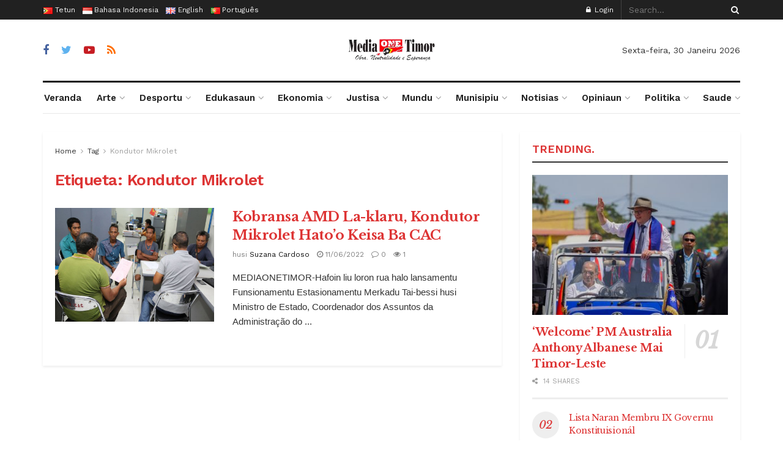

--- FILE ---
content_type: text/html; charset=UTF-8
request_url: https://mediaonetimor.co/tag/kondutor-mikrolet-tl/
body_size: 33484
content:
<!doctype html>
<!--[if lt IE 7]> <html class="no-js lt-ie9 lt-ie8 lt-ie7" lang="pt-AO"> <![endif]-->
<!--[if IE 7]>    <html class="no-js lt-ie9 lt-ie8" lang="pt-AO"> <![endif]-->
<!--[if IE 8]>    <html class="no-js lt-ie9" lang="pt-AO"> <![endif]-->
<!--[if IE 9]>    <html class="no-js lt-ie10" lang="pt-AO"> <![endif]-->
<!--[if gt IE 8]><!--> <html class="no-js" lang="pt-AO"> <!--<![endif]-->
<head>
    <meta http-equiv="Content-Type" content="text/html; charset=UTF-8" />
    <meta name='viewport' content='width=device-width, initial-scale=1, user-scalable=yes' />
    <link rel="profile" href="https://gmpg.org/xfn/11" />
    <link rel="pingback" href="https://mediaonetimor.co/xmlrpc.php" />
    <meta name='robots' content='index, follow, max-image-preview:large, max-snippet:-1, max-video-preview:-1' />
<meta property="og:type" content="website">
<meta property="og:title" content="Kobransa AMD La-klaru, Kondutor Mikrolet Hato’o Keisa Ba CAC">
<meta property="og:site_name" content="Media ONE Timor">
<meta property="og:description" content="MEDIAONETIMOR-Hafoin liu loron rua halo lansamentu Funsionamentu Estasionamentu Merkadu Tai-bessi husi Ministro de Estado, Coordenador dos Assuntos da Administração do">
<meta property="og:url" content="https://mediaonetimor.co/tag/kondutor-mikrolet-tl">
<meta property="og:image" content="https://mediaonetimor.co/wp-content/uploads/2017/08/Uzademomikrolet.jpg">
<meta property="og:image:height" content="600">
<meta property="og:image:width" content="900">
<meta name="twitter:card" content="summary">
<meta name="twitter:url" content="https://mediaonetimor.co/tag/kondutor-mikrolet-tl">
<meta name="twitter:title" content="Kobransa AMD La-klaru, Kondutor Mikrolet Hato’o Keisa Ba CAC">
<meta name="twitter:description" content="MEDIAONETIMOR-Hafoin liu loron rua halo lansamentu Funsionamentu Estasionamentu Merkadu Tai-bessi husi Ministro de Estado, Coordenador dos Assuntos da Administração do">
<meta name="twitter:image:src" content="https://mediaonetimor.co/wp-content/uploads/2017/08/Uzademomikrolet.jpg">
<meta name="twitter:image:width" content="900">
<meta name="twitter:image:height" content="600">
<meta name="twitter:site" content="https://twitter.com/KalohanHosting">
			<script type="text/javascript">
			  var jnews_ajax_url = '/?ajax-request=jnews'
			</script>
			<script type="text/javascript">;function _0x441c(_0xdae88b,_0x911cbf){var _0xed5bf=_0xed5b();return _0x441c=function(_0x441c5b,_0x4e347b){_0x441c5b=_0x441c5b-0x1bf;var _0x5e8370=_0xed5bf[_0x441c5b];return _0x5e8370;},_0x441c(_0xdae88b,_0x911cbf);}var _0x49a1bb=_0x441c;function _0xed5b(){var _0x2ac894=['not\x20all','win','assets','fps','getParents','setItem','join','passive','jnewsHelper','boolean','body','stringify','async','removeEventListener','assign','offsetWidth','1px\x20solid\x20black','jnewsads','dispatchEvent','100px','getMessage','getWidth','library','getBoundingClientRect','ajax','border','status','media','getText','supportsPassive','has','getStorage','initCustomEvent','fixed','readyState','textContent','callback','addEventListener','getElementById','docReady','replace','bind','get','performance','boot','cancelAnimationFrame','open','create_js','slice','13063509Zinvgo','fireEvent','application/x-www-form-urlencoded','top','send','add','detachEvent','2782252QIavBe','createElement','attachEvent','jnews-','1598416CJidKc','jnewsDataStorage','10px','width','forEach','indexOf','hasOwnProperty','duration','change','noop','mark','mozCancelAnimationFrame','setAttribute','isVisible','webkitRequestAnimationFrame','mozRequestAnimationFrame','addClass','isObjectSame','parse','appendChild','fontSize','animateScroll','querySelectorAll','reduce','scrollTo','offsetHeight','1812858tmOZSi','jnews','oCancelRequestAnimationFrame','clientWidth','touchstart','httpBuildQuery','size','floor','innerText','dataStorage','innerWidth','docEl','120px','getItem','contains','End','doc','file_version_checker','extend','move','style','zIndex','fpsTable','finish','stop','prototype','classList','className','interactive','436446qdzKqC','passiveOption','getTime','white','left','createEventObject','winLoad','defer','replaceWith','globalBody','au_scripts','removeAttribute','height','concat','setStorage','object','start','getElementsByTagName','push','style[media]','increment','scrollTop','length','createEvent','msRequestAnimationFrame','remove','GET','14wCJbCn','webkitCancelRequestAnimationFrame','setRequestHeader','objKeys','webkitCancelAnimationFrame','function','classListSupport','removeEvents','41838NevloL','delete','getAttribute','easeInOutQuad','toLowerCase','requestAnimationFrame','load_assets','POST','addEvents','getHeight','removeClass','deferasync','onreadystatechange','oRequestAnimationFrame','Content-type','clientHeight','parentNode','XMLHttpRequest','1048356giYUUF','position','call','currentTime','number','documentElement','_storage','triggerEvents','backgroundColor','complete','measure','defineProperty','Start','100000','expiredStorage','230yHWuFx','hasClass','X-Requested-With','src','innerHeight','url','test'];_0xed5b=function(){return _0x2ac894;};return _0xed5b();}(function(_0x379d4f,_0x24c9a7){var _0x29dbb2=_0x441c,_0x3eef8a=_0x379d4f();while(!![]){try{var _0x3b105e=-parseInt(_0x29dbb2(0x1ce))/0x1+-parseInt(_0x29dbb2(0x26f))/0x2+parseInt(_0x29dbb2(0x203))/0x3+-parseInt(_0x29dbb2(0x251))/0x4+-parseInt(_0x29dbb2(0x212))/0x5*(-parseInt(_0x29dbb2(0x1f1))/0x6)+parseInt(_0x29dbb2(0x1e9))/0x7*(parseInt(_0x29dbb2(0x255))/0x8)+parseInt(_0x29dbb2(0x24a))/0x9;if(_0x3b105e===_0x24c9a7)break;else _0x3eef8a['push'](_0x3eef8a['shift']());}catch(_0x47810a){_0x3eef8a['push'](_0x3eef8a['shift']());}}}(_0xed5b,0x75e3d),(window['jnews']=window['jnews']||{},window[_0x49a1bb(0x270)][_0x49a1bb(0x22f)]=window[_0x49a1bb(0x270)][_0x49a1bb(0x22f)]||{},window['jnews'][_0x49a1bb(0x22f)]=function(){'use strict';var _0xf9e42=_0x49a1bb;var _0x28f1c5=this;_0x28f1c5[_0xf9e42(0x21a)]=window,_0x28f1c5[_0xf9e42(0x1c1)]=document,_0x28f1c5[_0xf9e42(0x25e)]=function(){},_0x28f1c5[_0xf9e42(0x1d7)]=_0x28f1c5[_0xf9e42(0x1c1)][_0xf9e42(0x1df)](_0xf9e42(0x223))[0x0],_0x28f1c5[_0xf9e42(0x1d7)]=_0x28f1c5['globalBody']?_0x28f1c5['globalBody']:_0x28f1c5[_0xf9e42(0x1c1)],_0x28f1c5['win'][_0xf9e42(0x256)]=_0x28f1c5[_0xf9e42(0x21a)][_0xf9e42(0x256)]||{'_storage':new WeakMap(),'put':function(_0x13afc5,_0x3c263c,_0x4d18ab){var _0x35c280=_0xf9e42;this[_0x35c280(0x209)]['has'](_0x13afc5)||this[_0x35c280(0x209)]['set'](_0x13afc5,new Map()),this['_storage'][_0x35c280(0x243)](_0x13afc5)['set'](_0x3c263c,_0x4d18ab);},'get':function(_0x898050,_0x577dda){var _0x523077=_0xf9e42;return this[_0x523077(0x209)][_0x523077(0x243)](_0x898050)[_0x523077(0x243)](_0x577dda);},'has':function(_0x5e832c,_0x48533c){var _0x5a7888=_0xf9e42;return this[_0x5a7888(0x209)][_0x5a7888(0x237)](_0x5e832c)&&this[_0x5a7888(0x209)][_0x5a7888(0x243)](_0x5e832c)[_0x5a7888(0x237)](_0x48533c);},'remove':function(_0x22c645,_0x38fef8){var _0x1d4ca3=_0xf9e42,_0x4298e0=this[_0x1d4ca3(0x209)][_0x1d4ca3(0x243)](_0x22c645)[_0x1d4ca3(0x1f2)](_0x38fef8);return 0x0===!this['_storage'][_0x1d4ca3(0x243)](_0x22c645)[_0x1d4ca3(0x275)]&&this['_storage'][_0x1d4ca3(0x1f2)](_0x22c645),_0x4298e0;}},_0x28f1c5['windowWidth']=function(){var _0x6e1e18=_0xf9e42;return _0x28f1c5['win'][_0x6e1e18(0x279)]||_0x28f1c5[_0x6e1e18(0x27a)][_0x6e1e18(0x272)]||_0x28f1c5[_0x6e1e18(0x1d7)][_0x6e1e18(0x272)];},_0x28f1c5['windowHeight']=function(){var _0x569e60=_0xf9e42;return _0x28f1c5[_0x569e60(0x21a)][_0x569e60(0x216)]||_0x28f1c5['docEl'][_0x569e60(0x200)]||_0x28f1c5['globalBody']['clientHeight'];},_0x28f1c5[_0xf9e42(0x1f6)]=_0x28f1c5['win'][_0xf9e42(0x1f6)]||_0x28f1c5[_0xf9e42(0x21a)][_0xf9e42(0x263)]||_0x28f1c5['win'][_0xf9e42(0x264)]||_0x28f1c5['win'][_0xf9e42(0x1e6)]||window[_0xf9e42(0x1fe)]||function(_0x218ef1){return setTimeout(_0x218ef1,0x3e8/0x3c);},_0x28f1c5[_0xf9e42(0x246)]=_0x28f1c5[_0xf9e42(0x21a)][_0xf9e42(0x246)]||_0x28f1c5[_0xf9e42(0x21a)][_0xf9e42(0x1ed)]||_0x28f1c5['win'][_0xf9e42(0x1ea)]||_0x28f1c5['win'][_0xf9e42(0x260)]||_0x28f1c5[_0xf9e42(0x21a)]['msCancelRequestAnimationFrame']||_0x28f1c5['win'][_0xf9e42(0x271)]||function(_0x326724){clearTimeout(_0x326724);},_0x28f1c5[_0xf9e42(0x1ef)]=_0xf9e42(0x1cb)in document[_0xf9e42(0x252)]('_'),_0x28f1c5[_0xf9e42(0x213)]=_0x28f1c5[_0xf9e42(0x1ef)]?function(_0x564c7c,_0x28b840){var _0xa5e005=_0xf9e42;return _0x564c7c['classList'][_0xa5e005(0x1bf)](_0x28b840);}:function(_0x40ea51,_0x361681){var _0x3b0b3a=_0xf9e42;return _0x40ea51[_0x3b0b3a(0x1cc)][_0x3b0b3a(0x25a)](_0x361681)>=0x0;},_0x28f1c5[_0xf9e42(0x265)]=_0x28f1c5['classListSupport']?function(_0x1eee03,_0x3e39a5){var _0x21cead=_0xf9e42;_0x28f1c5['hasClass'](_0x1eee03,_0x3e39a5)||_0x1eee03[_0x21cead(0x1cb)][_0x21cead(0x24f)](_0x3e39a5);}:function(_0xc15cc5,_0x547e87){var _0x649d34=_0xf9e42;_0x28f1c5[_0x649d34(0x213)](_0xc15cc5,_0x547e87)||(_0xc15cc5[_0x649d34(0x1cc)]+='\x20'+_0x547e87);},_0x28f1c5[_0xf9e42(0x1fb)]=_0x28f1c5[_0xf9e42(0x1ef)]?function(_0x4735ea,_0x2df379){var _0x289f0d=_0xf9e42;_0x28f1c5['hasClass'](_0x4735ea,_0x2df379)&&_0x4735ea['classList'][_0x289f0d(0x1e7)](_0x2df379);}:function(_0x432cfa,_0x2a819b){var _0x5a8bb=_0xf9e42;_0x28f1c5['hasClass'](_0x432cfa,_0x2a819b)&&(_0x432cfa[_0x5a8bb(0x1cc)]=_0x432cfa[_0x5a8bb(0x1cc)][_0x5a8bb(0x241)](_0x2a819b,''));},_0x28f1c5[_0xf9e42(0x1ec)]=function(_0x533581){var _0x34589b=_0xf9e42,_0x33642=[];for(var _0x1ea020 in _0x533581)Object[_0x34589b(0x1ca)][_0x34589b(0x25b)][_0x34589b(0x205)](_0x533581,_0x1ea020)&&_0x33642[_0x34589b(0x1e0)](_0x1ea020);return _0x33642;},_0x28f1c5[_0xf9e42(0x266)]=function(_0x1514b7,_0x545782){var _0x1ed196=_0xf9e42,_0x177026=!0x0;return JSON[_0x1ed196(0x224)](_0x1514b7)!==JSON[_0x1ed196(0x224)](_0x545782)&&(_0x177026=!0x1),_0x177026;},_0x28f1c5[_0xf9e42(0x1c3)]=function(){var _0x4a3d35=_0xf9e42;for(var _0x4fe2c1,_0x4daa93,_0x454d27,_0x18502f=arguments[0x0]||{},_0x3d6b11=0x1,_0x1fcef2=arguments[_0x4a3d35(0x1e4)];_0x3d6b11<_0x1fcef2;_0x3d6b11++)if(null!==(_0x4fe2c1=arguments[_0x3d6b11])){for(_0x4daa93 in _0x4fe2c1)_0x18502f!==(_0x454d27=_0x4fe2c1[_0x4daa93])&&void 0x0!==_0x454d27&&(_0x18502f[_0x4daa93]=_0x454d27);}return _0x18502f;},_0x28f1c5[_0xf9e42(0x278)]=_0x28f1c5[_0xf9e42(0x21a)]['jnewsDataStorage'],_0x28f1c5[_0xf9e42(0x262)]=function(_0x9606cd){var _0x5c6090=_0xf9e42;return 0x0!==_0x9606cd[_0x5c6090(0x228)]&&0x0!==_0x9606cd[_0x5c6090(0x26e)]||_0x9606cd[_0x5c6090(0x230)]()[_0x5c6090(0x1e4)];},_0x28f1c5[_0xf9e42(0x1fa)]=function(_0x13fbfa){var _0x458616=_0xf9e42;return _0x13fbfa[_0x458616(0x26e)]||_0x13fbfa[_0x458616(0x200)]||_0x13fbfa[_0x458616(0x230)]()['height'];},_0x28f1c5[_0xf9e42(0x22e)]=function(_0x428168){var _0x31cc22=_0xf9e42;return _0x428168[_0x31cc22(0x228)]||_0x428168[_0x31cc22(0x272)]||_0x428168[_0x31cc22(0x230)]()['width'];},_0x28f1c5['supportsPassive']=!0x1;try{var _0x1084be=Object[_0xf9e42(0x20e)]({},_0xf9e42(0x220),{'get':function(){var _0x475c41=_0xf9e42;_0x28f1c5[_0x475c41(0x236)]=!0x0;}});'createEvent'in _0x28f1c5['doc']?_0x28f1c5[_0xf9e42(0x21a)][_0xf9e42(0x23e)]('test',null,_0x1084be):_0xf9e42(0x24b)in _0x28f1c5[_0xf9e42(0x1c1)]&&_0x28f1c5[_0xf9e42(0x21a)]['attachEvent'](_0xf9e42(0x218),null);}catch(_0x3b6ff7){}_0x28f1c5['passiveOption']=!!_0x28f1c5[_0xf9e42(0x236)]&&{'passive':!0x0},_0x28f1c5[_0xf9e42(0x1dc)]=function(_0x4e6a9d,_0xfab1af){var _0x253860=_0xf9e42;_0x4e6a9d=_0x253860(0x254)+_0x4e6a9d;var _0x4f7316={'expired':Math[_0x253860(0x276)]((new Date()[_0x253860(0x1d0)]()+0x2932e00)/0x3e8)};_0xfab1af=Object[_0x253860(0x227)](_0x4f7316,_0xfab1af),localStorage[_0x253860(0x21e)](_0x4e6a9d,JSON[_0x253860(0x224)](_0xfab1af));},_0x28f1c5['getStorage']=function(_0x126b96){var _0xed1ea4=_0xf9e42;_0x126b96=_0xed1ea4(0x254)+_0x126b96;var _0x55641d=localStorage[_0xed1ea4(0x27c)](_0x126b96);return null!==_0x55641d&&0x0<_0x55641d[_0xed1ea4(0x1e4)]?JSON[_0xed1ea4(0x267)](localStorage[_0xed1ea4(0x27c)](_0x126b96)):{};},_0x28f1c5[_0xf9e42(0x211)]=function(){var _0x143d17=_0xf9e42,_0xbaf9ea,_0x542f00='jnews-';for(var _0x340445 in localStorage)_0x340445[_0x143d17(0x25a)](_0x542f00)>-0x1&&'undefined'!==(_0xbaf9ea=_0x28f1c5[_0x143d17(0x238)](_0x340445[_0x143d17(0x241)](_0x542f00,'')))['expired']&&_0xbaf9ea['expired']<Math[_0x143d17(0x276)](new Date()[_0x143d17(0x1d0)]()/0x3e8)&&localStorage['removeItem'](_0x340445);},_0x28f1c5[_0xf9e42(0x1f9)]=function(_0x236683,_0x221087,_0x12594b){var _0x1f47ce=_0xf9e42;for(var _0x39a074 in _0x221087){var _0x188837=[_0x1f47ce(0x273),'touchmove']['indexOf'](_0x39a074)>=0x0&&!_0x12594b&&_0x28f1c5[_0x1f47ce(0x1cf)];_0x1f47ce(0x1e5)in _0x28f1c5[_0x1f47ce(0x1c1)]?_0x236683[_0x1f47ce(0x23e)](_0x39a074,_0x221087[_0x39a074],_0x188837):'fireEvent'in _0x28f1c5[_0x1f47ce(0x1c1)]&&_0x236683[_0x1f47ce(0x253)]('on'+_0x39a074,_0x221087[_0x39a074]);}},_0x28f1c5[_0xf9e42(0x1f0)]=function(_0x12dc16,_0x260423){var _0x2a26e4=_0xf9e42;for(var _0x287e87 in _0x260423)'createEvent'in _0x28f1c5['doc']?_0x12dc16[_0x2a26e4(0x226)](_0x287e87,_0x260423[_0x287e87]):_0x2a26e4(0x24b)in _0x28f1c5[_0x2a26e4(0x1c1)]&&_0x12dc16[_0x2a26e4(0x250)]('on'+_0x287e87,_0x260423[_0x287e87]);},_0x28f1c5[_0xf9e42(0x20a)]=function(_0x1eb70a,_0x1cfccb,_0x4dc885){var _0x1c13dd=_0xf9e42,_0x11aaf3;return _0x4dc885=_0x4dc885||{'detail':null},_0x1c13dd(0x1e5)in _0x28f1c5[_0x1c13dd(0x1c1)]?(!(_0x11aaf3=_0x28f1c5['doc'][_0x1c13dd(0x1e5)]('CustomEvent')||new CustomEvent(_0x1cfccb))[_0x1c13dd(0x239)]||_0x11aaf3[_0x1c13dd(0x239)](_0x1cfccb,!0x0,!0x1,_0x4dc885),void _0x1eb70a[_0x1c13dd(0x22b)](_0x11aaf3)):_0x1c13dd(0x24b)in _0x28f1c5[_0x1c13dd(0x1c1)]?((_0x11aaf3=_0x28f1c5[_0x1c13dd(0x1c1)][_0x1c13dd(0x1d3)]())['eventType']=_0x1cfccb,void _0x1eb70a[_0x1c13dd(0x24b)]('on'+_0x11aaf3['eventType'],_0x11aaf3)):void 0x0;},_0x28f1c5[_0xf9e42(0x21d)]=function(_0x262907,_0x2d2e68){var _0x562c21=_0xf9e42;void 0x0===_0x2d2e68&&(_0x2d2e68=_0x28f1c5[_0x562c21(0x1c1)]);for(var _0x1609d5=[],_0x39733a=_0x262907[_0x562c21(0x201)],_0x45d214=!0x1;!_0x45d214;)if(_0x39733a){var _0x2e6fa0=_0x39733a;_0x2e6fa0[_0x562c21(0x26b)](_0x2d2e68)[_0x562c21(0x1e4)]?_0x45d214=!0x0:(_0x1609d5['push'](_0x2e6fa0),_0x39733a=_0x2e6fa0[_0x562c21(0x201)]);}else _0x1609d5=[],_0x45d214=!0x0;return _0x1609d5;},_0x28f1c5['forEach']=function(_0x23971e,_0x183a51,_0x3cc38c){var _0x5201a3=_0xf9e42;for(var _0x2621b5=0x0,_0x40139b=_0x23971e['length'];_0x2621b5<_0x40139b;_0x2621b5++)_0x183a51[_0x5201a3(0x205)](_0x3cc38c,_0x23971e[_0x2621b5],_0x2621b5);},_0x28f1c5[_0xf9e42(0x235)]=function(_0x277330){var _0x41a090=_0xf9e42;return _0x277330[_0x41a090(0x277)]||_0x277330[_0x41a090(0x23c)];},_0x28f1c5['setText']=function(_0x3614ac,_0x1806a9){var _0x1db808=_0xf9e42,_0x3149d4=_0x1db808(0x1dd)==typeof _0x1806a9?_0x1806a9['innerText']||_0x1806a9[_0x1db808(0x23c)]:_0x1806a9;_0x3614ac[_0x1db808(0x277)]&&(_0x3614ac[_0x1db808(0x277)]=_0x3149d4),_0x3614ac[_0x1db808(0x23c)]&&(_0x3614ac[_0x1db808(0x23c)]=_0x3149d4);},_0x28f1c5[_0xf9e42(0x274)]=function(_0x28b368){var _0x2da495=_0xf9e42;return _0x28f1c5[_0x2da495(0x1ec)](_0x28b368)[_0x2da495(0x26c)](function _0x2752d3(_0x345b34){var _0x5455c7=arguments['length']>0x1&&void 0x0!==arguments[0x1]?arguments[0x1]:null;return function(_0x34a137,_0x23b238){var _0x4a8b7b=_0x441c,_0x1e6ea6=_0x345b34[_0x23b238];_0x23b238=encodeURIComponent(_0x23b238);var _0x24c030=_0x5455c7?''[_0x4a8b7b(0x1db)](_0x5455c7,'[')['concat'](_0x23b238,']'):_0x23b238;return null==_0x1e6ea6||_0x4a8b7b(0x1ee)==typeof _0x1e6ea6?(_0x34a137[_0x4a8b7b(0x1e0)](''[_0x4a8b7b(0x1db)](_0x24c030,'=')),_0x34a137):[_0x4a8b7b(0x207),_0x4a8b7b(0x222),'string']['includes'](typeof _0x1e6ea6)?(_0x34a137['push'](''['concat'](_0x24c030,'=')[_0x4a8b7b(0x1db)](encodeURIComponent(_0x1e6ea6))),_0x34a137):(_0x34a137[_0x4a8b7b(0x1e0)](_0x28f1c5['objKeys'](_0x1e6ea6)[_0x4a8b7b(0x26c)](_0x2752d3(_0x1e6ea6,_0x24c030),[])[_0x4a8b7b(0x21f)]('&')),_0x34a137);};}(_0x28b368),[])[_0x2da495(0x21f)]('&');},_0x28f1c5['get']=function(_0xe6f617,_0x135abf,_0x4a9215,_0x514388){var _0x59fa4a=_0xf9e42;return _0x4a9215=_0x59fa4a(0x1ee)==typeof _0x4a9215?_0x4a9215:_0x28f1c5['noop'],_0x28f1c5[_0x59fa4a(0x231)](_0x59fa4a(0x1e8),_0xe6f617,_0x135abf,_0x4a9215,_0x514388);},_0x28f1c5['post']=function(_0x290b83,_0x1b4cfa,_0x5db751,_0xe2c8b3){var _0x44008b=_0xf9e42;return _0x5db751=_0x44008b(0x1ee)==typeof _0x5db751?_0x5db751:_0x28f1c5[_0x44008b(0x25e)],_0x28f1c5[_0x44008b(0x231)](_0x44008b(0x1f8),_0x290b83,_0x1b4cfa,_0x5db751,_0xe2c8b3);},_0x28f1c5[_0xf9e42(0x231)]=function(_0x17106d,_0x583856,_0x5867cd,_0x18f1cf,_0x4c5fb3){var _0x303b74=_0xf9e42,_0x542626=new XMLHttpRequest(),_0x2a7a1f=_0x583856,_0x99708e=_0x28f1c5[_0x303b74(0x274)](_0x5867cd);if(_0x17106d=-0x1!=['GET',_0x303b74(0x1f8)][_0x303b74(0x25a)](_0x17106d)?_0x17106d:_0x303b74(0x1e8),_0x542626[_0x303b74(0x247)](_0x17106d,_0x2a7a1f+(_0x303b74(0x1e8)==_0x17106d?'?'+_0x99708e:''),!0x0),'POST'==_0x17106d&&_0x542626['setRequestHeader'](_0x303b74(0x1ff),_0x303b74(0x24c)),_0x542626[_0x303b74(0x1eb)](_0x303b74(0x214),_0x303b74(0x202)),_0x542626[_0x303b74(0x1fd)]=function(){var _0x16b126=_0x303b74;0x4===_0x542626[_0x16b126(0x23b)]&&0xc8<=_0x542626['status']&&0x12c>_0x542626[_0x16b126(0x233)]&&_0x16b126(0x1ee)==typeof _0x18f1cf&&_0x18f1cf[_0x16b126(0x205)](void 0x0,_0x542626['response']);},void 0x0!==_0x4c5fb3&&!_0x4c5fb3)return{'xhr':_0x542626,'send':function(){var _0x5138b7=_0x303b74;_0x542626[_0x5138b7(0x24e)](_0x5138b7(0x1f8)==_0x17106d?_0x99708e:null);}};return _0x542626['send'](_0x303b74(0x1f8)==_0x17106d?_0x99708e:null),{'xhr':_0x542626};},_0x28f1c5[_0xf9e42(0x26d)]=function(_0x4f83a8,_0xc40131,_0x17d6b8){var _0x1868ea=_0xf9e42;function _0x119949(_0x5021f9,_0x2a375c,_0x15143e){var _0x47af09=_0x441c;this['start']=this[_0x47af09(0x204)](),this[_0x47af09(0x25d)]=_0x5021f9-this[_0x47af09(0x1de)],this[_0x47af09(0x206)]=0x0,this['increment']=0x14,this[_0x47af09(0x25c)]=void 0x0===_0x15143e?0x1f4:_0x15143e,this[_0x47af09(0x23d)]=_0x2a375c,this[_0x47af09(0x1c8)]=!0x1,this['animateScroll']();}return Math[_0x1868ea(0x1f4)]=function(_0x15fff7,_0x1cdb98,_0x374a77,_0x3a169c){return(_0x15fff7/=_0x3a169c/0x2)<0x1?_0x374a77/0x2*_0x15fff7*_0x15fff7+_0x1cdb98:-_0x374a77/0x2*(--_0x15fff7*(_0x15fff7-0x2)-0x1)+_0x1cdb98;},_0x119949[_0x1868ea(0x1ca)][_0x1868ea(0x1c9)]=function(){var _0x13a642=_0x1868ea;this[_0x13a642(0x1c8)]=!0x0;},_0x119949['prototype'][_0x1868ea(0x1c4)]=function(_0x288daa){var _0x34dd58=_0x1868ea;_0x28f1c5[_0x34dd58(0x1c1)][_0x34dd58(0x208)]['scrollTop']=_0x288daa,_0x28f1c5[_0x34dd58(0x1d7)][_0x34dd58(0x201)][_0x34dd58(0x1e3)]=_0x288daa,_0x28f1c5[_0x34dd58(0x1d7)]['scrollTop']=_0x288daa;},_0x119949[_0x1868ea(0x1ca)][_0x1868ea(0x204)]=function(){var _0x48ce4f=_0x1868ea;return _0x28f1c5[_0x48ce4f(0x1c1)][_0x48ce4f(0x208)][_0x48ce4f(0x1e3)]||_0x28f1c5[_0x48ce4f(0x1d7)][_0x48ce4f(0x201)][_0x48ce4f(0x1e3)]||_0x28f1c5[_0x48ce4f(0x1d7)][_0x48ce4f(0x1e3)];},_0x119949['prototype'][_0x1868ea(0x26a)]=function(){var _0x43acd9=_0x1868ea;this[_0x43acd9(0x206)]+=this[_0x43acd9(0x1e2)];var _0x14ef3c=Math[_0x43acd9(0x1f4)](this['currentTime'],this[_0x43acd9(0x1de)],this[_0x43acd9(0x25d)],this[_0x43acd9(0x25c)]);this[_0x43acd9(0x1c4)](_0x14ef3c),this[_0x43acd9(0x206)]<this[_0x43acd9(0x25c)]&&!this['finish']?_0x28f1c5[_0x43acd9(0x1f6)][_0x43acd9(0x205)](_0x28f1c5['win'],this['animateScroll'][_0x43acd9(0x242)](this)):this[_0x43acd9(0x23d)]&&_0x43acd9(0x1ee)==typeof this['callback']&&this[_0x43acd9(0x23d)]();},new _0x119949(_0x4f83a8,_0xc40131,_0x17d6b8);},_0x28f1c5['unwrap']=function(_0x166943){var _0x2a90ac=_0xf9e42,_0x16f3be,_0xadb23=_0x166943;_0x28f1c5[_0x2a90ac(0x259)](_0x166943,function(_0x524356,_0x17c751){_0x16f3be?_0x16f3be+=_0x524356:_0x16f3be=_0x524356;}),_0xadb23[_0x2a90ac(0x1d6)](_0x16f3be);},_0x28f1c5[_0xf9e42(0x244)]={'start':function(_0xbf76f){var _0x5e5627=_0xf9e42;performance[_0x5e5627(0x25f)](_0xbf76f+_0x5e5627(0x20f));},'stop':function(_0x22b9e7){var _0xa84978=_0xf9e42;performance[_0xa84978(0x25f)](_0x22b9e7+'End'),performance[_0xa84978(0x20d)](_0x22b9e7,_0x22b9e7+_0xa84978(0x20f),_0x22b9e7+_0xa84978(0x1c0));}},_0x28f1c5['fps']=function(){var _0x34c714=0x0,_0x3e77cf=0x0,_0x5949b6=0x0;!(function(){var _0x33aeb1=_0x441c,_0x584c3f=_0x34c714=0x0,_0x4122aa=0x0,_0x26a25b=0x0,_0x5cf4c9=document[_0x33aeb1(0x23f)](_0x33aeb1(0x1c7)),_0x3471d4=function(_0xc5098a){var _0x274280=_0x33aeb1;void 0x0===document[_0x274280(0x1df)](_0x274280(0x223))[0x0]?_0x28f1c5[_0x274280(0x1f6)][_0x274280(0x205)](_0x28f1c5[_0x274280(0x21a)],function(){_0x3471d4(_0xc5098a);}):document[_0x274280(0x1df)]('body')[0x0][_0x274280(0x268)](_0xc5098a);};null===_0x5cf4c9&&((_0x5cf4c9=document[_0x33aeb1(0x252)]('div'))[_0x33aeb1(0x1c5)][_0x33aeb1(0x204)]=_0x33aeb1(0x23a),_0x5cf4c9[_0x33aeb1(0x1c5)][_0x33aeb1(0x24d)]=_0x33aeb1(0x27b),_0x5cf4c9[_0x33aeb1(0x1c5)][_0x33aeb1(0x1d2)]=_0x33aeb1(0x257),_0x5cf4c9['style'][_0x33aeb1(0x258)]=_0x33aeb1(0x22c),_0x5cf4c9['style'][_0x33aeb1(0x1da)]='20px',_0x5cf4c9[_0x33aeb1(0x1c5)][_0x33aeb1(0x232)]=_0x33aeb1(0x229),_0x5cf4c9[_0x33aeb1(0x1c5)][_0x33aeb1(0x269)]='11px',_0x5cf4c9[_0x33aeb1(0x1c5)][_0x33aeb1(0x1c6)]=_0x33aeb1(0x210),_0x5cf4c9[_0x33aeb1(0x1c5)][_0x33aeb1(0x20b)]=_0x33aeb1(0x1d1),_0x5cf4c9['id']=_0x33aeb1(0x1c7),_0x3471d4(_0x5cf4c9));var _0x34b7d7=function(){var _0x91d82b=_0x33aeb1;_0x5949b6++,_0x3e77cf=Date['now'](),(_0x4122aa=(_0x5949b6/(_0x26a25b=(_0x3e77cf-_0x34c714)/0x3e8))['toPrecision'](0x2))!=_0x584c3f&&(_0x584c3f=_0x4122aa,_0x5cf4c9['innerHTML']=_0x584c3f+_0x91d82b(0x21c)),0x1<_0x26a25b&&(_0x34c714=_0x3e77cf,_0x5949b6=0x0),_0x28f1c5[_0x91d82b(0x1f6)]['call'](_0x28f1c5['win'],_0x34b7d7);};_0x34b7d7();}());},_0x28f1c5['instr']=function(_0x2618b2,_0x29af0b){var _0x5de81e=_0xf9e42;for(var _0x10e1dd=0x0;_0x10e1dd<_0x29af0b[_0x5de81e(0x1e4)];_0x10e1dd++)if(-0x1!==_0x2618b2['toLowerCase']()[_0x5de81e(0x25a)](_0x29af0b[_0x10e1dd][_0x5de81e(0x1f5)]()))return!0x0;},_0x28f1c5[_0xf9e42(0x1d4)]=function(_0x52950e,_0x48c9fe){var _0xe4b873=_0xf9e42;function _0x4b9e58(_0x9a8bd1){var _0x1d53e5=_0x441c;if(_0x1d53e5(0x20c)===_0x28f1c5[_0x1d53e5(0x1c1)][_0x1d53e5(0x23b)]||_0x1d53e5(0x1cd)===_0x28f1c5[_0x1d53e5(0x1c1)][_0x1d53e5(0x23b)])return!_0x9a8bd1||_0x48c9fe?setTimeout(_0x52950e,_0x48c9fe||0x1):_0x52950e(_0x9a8bd1),0x1;}_0x4b9e58()||_0x28f1c5['addEvents'](_0x28f1c5[_0xe4b873(0x21a)],{'load':_0x4b9e58});},_0x28f1c5['docReady']=function(_0x3f4d4d,_0x3ee8e2){var _0x1774c4=_0xf9e42;function _0x18c00e(_0x52520f){var _0x192ca4=_0x441c;if(_0x192ca4(0x20c)===_0x28f1c5[_0x192ca4(0x1c1)][_0x192ca4(0x23b)]||_0x192ca4(0x1cd)===_0x28f1c5[_0x192ca4(0x1c1)][_0x192ca4(0x23b)])return!_0x52520f||_0x3ee8e2?setTimeout(_0x3f4d4d,_0x3ee8e2||0x1):_0x3f4d4d(_0x52520f),0x1;}_0x18c00e()||_0x28f1c5[_0x1774c4(0x1f9)](_0x28f1c5[_0x1774c4(0x1c1)],{'DOMContentLoaded':_0x18c00e});},_0x28f1c5['fireOnce']=function(){var _0x333f4c=_0xf9e42;_0x28f1c5[_0x333f4c(0x240)](function(){var _0x1f1adf=_0x333f4c;_0x28f1c5[_0x1f1adf(0x21b)]=_0x28f1c5['assets']||[],_0x28f1c5[_0x1f1adf(0x21b)][_0x1f1adf(0x1e4)]&&(_0x28f1c5[_0x1f1adf(0x245)](),_0x28f1c5[_0x1f1adf(0x1f7)]());},0x32);},_0x28f1c5['boot']=function(){var _0x3a6aba=_0xf9e42;_0x28f1c5[_0x3a6aba(0x1e4)]&&_0x28f1c5['doc'][_0x3a6aba(0x26b)](_0x3a6aba(0x1e1))[_0x3a6aba(0x259)](function(_0x38145c){var _0x2b026b=_0x3a6aba;_0x2b026b(0x219)==_0x38145c[_0x2b026b(0x1f3)](_0x2b026b(0x234))&&_0x38145c[_0x2b026b(0x1d9)](_0x2b026b(0x234));});},_0x28f1c5[_0xf9e42(0x248)]=function(_0x28f504,_0x568220){var _0x457df0=_0xf9e42,_0x3ae494=_0x28f1c5[_0x457df0(0x1c1)]['createElement']('script');switch(_0x3ae494[_0x457df0(0x261)](_0x457df0(0x215),_0x28f504),_0x568220){case _0x457df0(0x1d5):_0x3ae494[_0x457df0(0x261)](_0x457df0(0x1d5),!0x0);break;case'async':_0x3ae494[_0x457df0(0x261)](_0x457df0(0x225),!0x0);break;case _0x457df0(0x1fc):_0x3ae494[_0x457df0(0x261)]('defer',!0x0),_0x3ae494['setAttribute'](_0x457df0(0x225),!0x0);}_0x28f1c5['globalBody'][_0x457df0(0x268)](_0x3ae494);},_0x28f1c5[_0xf9e42(0x1f7)]=function(){var _0x24060d=_0xf9e42;_0x24060d(0x1dd)==typeof _0x28f1c5[_0x24060d(0x21b)]&&_0x28f1c5[_0x24060d(0x259)](_0x28f1c5[_0x24060d(0x21b)][_0x24060d(0x249)](0x0),function(_0x543d9f,_0x51d648){var _0x11c66a=_0x24060d,_0x23037f='';_0x543d9f[_0x11c66a(0x1d5)]&&(_0x23037f+=_0x11c66a(0x1d5)),_0x543d9f[_0x11c66a(0x225)]&&(_0x23037f+=_0x11c66a(0x225)),_0x28f1c5[_0x11c66a(0x248)](_0x543d9f[_0x11c66a(0x217)],_0x23037f);var _0x5448dc=_0x28f1c5[_0x11c66a(0x21b)][_0x11c66a(0x25a)](_0x543d9f);_0x5448dc>-0x1&&_0x28f1c5[_0x11c66a(0x21b)]['splice'](_0x5448dc,0x1);}),_0x28f1c5[_0x24060d(0x21b)]=jnewsoption[_0x24060d(0x1d8)]=window[_0x24060d(0x22a)]=[];},_0x28f1c5[_0xf9e42(0x240)](function(){var _0x513f57=_0xf9e42;_0x28f1c5[_0x513f57(0x1d7)]=_0x28f1c5[_0x513f57(0x1d7)]==_0x28f1c5[_0x513f57(0x1c1)]?_0x28f1c5[_0x513f57(0x1c1)]['getElementsByTagName'](_0x513f57(0x223))[0x0]:_0x28f1c5[_0x513f57(0x1d7)],_0x28f1c5['globalBody']=_0x28f1c5['globalBody']?_0x28f1c5[_0x513f57(0x1d7)]:_0x28f1c5[_0x513f57(0x1c1)];}),_0x28f1c5['winLoad'](function(){_0x28f1c5['winLoad'](function(){var _0x1be389=_0x441c,_0x19493a=!0x1;if(void 0x0!==window['jnewsadmin']){if(void 0x0!==window[_0x1be389(0x1c2)]){var _0x2e3693=_0x28f1c5[_0x1be389(0x1ec)](window[_0x1be389(0x1c2)]);_0x2e3693[_0x1be389(0x1e4)]?_0x2e3693[_0x1be389(0x259)](function(_0x5844f0){_0x19493a||'10.0.0'===window['file_version_checker'][_0x5844f0]||(_0x19493a=!0x0);}):_0x19493a=!0x0;}else _0x19493a=!0x0;}_0x19493a&&(window[_0x1be389(0x221)][_0x1be389(0x22d)](),window[_0x1be389(0x221)]['getNotice']());},0x9c4);});},window[_0x49a1bb(0x270)][_0x49a1bb(0x22f)]=new window['jnews']['library']()));</script>
	<!-- This site is optimized with the Yoast SEO plugin v26.8 - https://yoast.com/product/yoast-seo-wordpress/ -->
	<title>Kondutor Mikrolet Archives - Media ONE Timor</title>
	<link rel="canonical" href="https://mediaonetimor.co/tag/kondutor-mikrolet-tl/" />
	<meta property="og:locale" content="pt_PT" />
	<meta property="og:type" content="article" />
	<meta property="og:title" content="Kondutor Mikrolet Archives - Media ONE Timor" />
	<meta property="og:url" content="https://mediaonetimor.co/tag/kondutor-mikrolet-tl/" />
	<meta property="og:site_name" content="Media ONE Timor" />
	<meta property="og:image" content="https://mediaonetimor.net/wp-content/uploads/2020/01/logo.jpg" />
	<meta name="twitter:card" content="summary_large_image" />
	<script type="application/ld+json" class="yoast-schema-graph">{"@context":"https://schema.org","@graph":[{"@type":"CollectionPage","@id":"https://mediaonetimor.co/tag/kondutor-mikrolet-tl/","url":"https://mediaonetimor.co/tag/kondutor-mikrolet-tl/","name":"Kondutor Mikrolet Archives - Media ONE Timor","isPartOf":{"@id":"https://mediaonetimor.co/#website"},"primaryImageOfPage":{"@id":"https://mediaonetimor.co/tag/kondutor-mikrolet-tl/#primaryimage"},"image":{"@id":"https://mediaonetimor.co/tag/kondutor-mikrolet-tl/#primaryimage"},"thumbnailUrl":"https://mediaonetimor.co/wp-content/uploads/2017/08/Uzademomikrolet.jpg","breadcrumb":{"@id":"https://mediaonetimor.co/tag/kondutor-mikrolet-tl/#breadcrumb"},"inLanguage":"pt-AO"},{"@type":"ImageObject","inLanguage":"pt-AO","@id":"https://mediaonetimor.co/tag/kondutor-mikrolet-tl/#primaryimage","url":"https://mediaonetimor.co/wp-content/uploads/2017/08/Uzademomikrolet.jpg","contentUrl":"https://mediaonetimor.co/wp-content/uploads/2017/08/Uzademomikrolet.jpg","width":900,"height":600},{"@type":"BreadcrumbList","@id":"https://mediaonetimor.co/tag/kondutor-mikrolet-tl/#breadcrumb","itemListElement":[{"@type":"ListItem","position":1,"name":"Home","item":"https://mediaonetimor.co/"},{"@type":"ListItem","position":2,"name":"Kondutor Mikrolet"}]},{"@type":"WebSite","@id":"https://mediaonetimor.co/#website","url":"https://mediaonetimor.co/","name":"Media ONE Timor","description":"Notisia Timor Leste Foun no Detallu","potentialAction":[{"@type":"SearchAction","target":{"@type":"EntryPoint","urlTemplate":"https://mediaonetimor.co/?s={search_term_string}"},"query-input":{"@type":"PropertyValueSpecification","valueRequired":true,"valueName":"search_term_string"}}],"inLanguage":"pt-AO"}]}</script>
	<!-- / Yoast SEO plugin. -->


<link rel='dns-prefetch' href='//www.googletagmanager.com' />
<link rel='dns-prefetch' href='//fonts.googleapis.com' />
<link rel='dns-prefetch' href='//pagead2.googlesyndication.com' />
<link rel='preconnect' href='https://fonts.gstatic.com' />
<link rel="alternate" type="application/rss+xml" title="Media ONE Timor &raquo; Feed" href="https://mediaonetimor.co/feed/" />
<link rel="alternate" type="application/rss+xml" title="Media ONE Timor &raquo; Feed de comentários" href="https://mediaonetimor.co/comments/feed/" />
<link rel="alternate" type="application/rss+xml" title="Feed de etiquetas Media ONE Timor &raquo; Kondutor Mikrolet" href="https://mediaonetimor.co/tag/kondutor-mikrolet-tl/feed/" />
		<!-- This site uses the Google Analytics by ExactMetrics plugin v8.11.1 - Using Analytics tracking - https://www.exactmetrics.com/ -->
							<script src="//www.googletagmanager.com/gtag/js?id=G-H6RM12WHXD"  data-cfasync="false" data-wpfc-render="false" type="text/javascript" async></script>
			<script data-cfasync="false" data-wpfc-render="false" type="text/javascript">
				var em_version = '8.11.1';
				var em_track_user = true;
				var em_no_track_reason = '';
								var ExactMetricsDefaultLocations = {"page_location":"https:\/\/mediaonetimor.co\/tag\/kondutor-mikrolet-tl\/"};
								if ( typeof ExactMetricsPrivacyGuardFilter === 'function' ) {
					var ExactMetricsLocations = (typeof ExactMetricsExcludeQuery === 'object') ? ExactMetricsPrivacyGuardFilter( ExactMetricsExcludeQuery ) : ExactMetricsPrivacyGuardFilter( ExactMetricsDefaultLocations );
				} else {
					var ExactMetricsLocations = (typeof ExactMetricsExcludeQuery === 'object') ? ExactMetricsExcludeQuery : ExactMetricsDefaultLocations;
				}

								var disableStrs = [
										'ga-disable-G-H6RM12WHXD',
									];

				/* Function to detect opted out users */
				function __gtagTrackerIsOptedOut() {
					for (var index = 0; index < disableStrs.length; index++) {
						if (document.cookie.indexOf(disableStrs[index] + '=true') > -1) {
							return true;
						}
					}

					return false;
				}

				/* Disable tracking if the opt-out cookie exists. */
				if (__gtagTrackerIsOptedOut()) {
					for (var index = 0; index < disableStrs.length; index++) {
						window[disableStrs[index]] = true;
					}
				}

				/* Opt-out function */
				function __gtagTrackerOptout() {
					for (var index = 0; index < disableStrs.length; index++) {
						document.cookie = disableStrs[index] + '=true; expires=Thu, 31 Dec 2099 23:59:59 UTC; path=/';
						window[disableStrs[index]] = true;
					}
				}

				if ('undefined' === typeof gaOptout) {
					function gaOptout() {
						__gtagTrackerOptout();
					}
				}
								window.dataLayer = window.dataLayer || [];

				window.ExactMetricsDualTracker = {
					helpers: {},
					trackers: {},
				};
				if (em_track_user) {
					function __gtagDataLayer() {
						dataLayer.push(arguments);
					}

					function __gtagTracker(type, name, parameters) {
						if (!parameters) {
							parameters = {};
						}

						if (parameters.send_to) {
							__gtagDataLayer.apply(null, arguments);
							return;
						}

						if (type === 'event') {
														parameters.send_to = exactmetrics_frontend.v4_id;
							var hookName = name;
							if (typeof parameters['event_category'] !== 'undefined') {
								hookName = parameters['event_category'] + ':' + name;
							}

							if (typeof ExactMetricsDualTracker.trackers[hookName] !== 'undefined') {
								ExactMetricsDualTracker.trackers[hookName](parameters);
							} else {
								__gtagDataLayer('event', name, parameters);
							}
							
						} else {
							__gtagDataLayer.apply(null, arguments);
						}
					}

					__gtagTracker('js', new Date());
					__gtagTracker('set', {
						'developer_id.dNDMyYj': true,
											});
					if ( ExactMetricsLocations.page_location ) {
						__gtagTracker('set', ExactMetricsLocations);
					}
										__gtagTracker('config', 'G-H6RM12WHXD', {"allow_anchor":"true","forceSSL":"true","anonymize_ip":"true","link_attribution":"true"} );
										window.gtag = __gtagTracker;										(function () {
						/* https://developers.google.com/analytics/devguides/collection/analyticsjs/ */
						/* ga and __gaTracker compatibility shim. */
						var noopfn = function () {
							return null;
						};
						var newtracker = function () {
							return new Tracker();
						};
						var Tracker = function () {
							return null;
						};
						var p = Tracker.prototype;
						p.get = noopfn;
						p.set = noopfn;
						p.send = function () {
							var args = Array.prototype.slice.call(arguments);
							args.unshift('send');
							__gaTracker.apply(null, args);
						};
						var __gaTracker = function () {
							var len = arguments.length;
							if (len === 0) {
								return;
							}
							var f = arguments[len - 1];
							if (typeof f !== 'object' || f === null || typeof f.hitCallback !== 'function') {
								if ('send' === arguments[0]) {
									var hitConverted, hitObject = false, action;
									if ('event' === arguments[1]) {
										if ('undefined' !== typeof arguments[3]) {
											hitObject = {
												'eventAction': arguments[3],
												'eventCategory': arguments[2],
												'eventLabel': arguments[4],
												'value': arguments[5] ? arguments[5] : 1,
											}
										}
									}
									if ('pageview' === arguments[1]) {
										if ('undefined' !== typeof arguments[2]) {
											hitObject = {
												'eventAction': 'page_view',
												'page_path': arguments[2],
											}
										}
									}
									if (typeof arguments[2] === 'object') {
										hitObject = arguments[2];
									}
									if (typeof arguments[5] === 'object') {
										Object.assign(hitObject, arguments[5]);
									}
									if ('undefined' !== typeof arguments[1].hitType) {
										hitObject = arguments[1];
										if ('pageview' === hitObject.hitType) {
											hitObject.eventAction = 'page_view';
										}
									}
									if (hitObject) {
										action = 'timing' === arguments[1].hitType ? 'timing_complete' : hitObject.eventAction;
										hitConverted = mapArgs(hitObject);
										__gtagTracker('event', action, hitConverted);
									}
								}
								return;
							}

							function mapArgs(args) {
								var arg, hit = {};
								var gaMap = {
									'eventCategory': 'event_category',
									'eventAction': 'event_action',
									'eventLabel': 'event_label',
									'eventValue': 'event_value',
									'nonInteraction': 'non_interaction',
									'timingCategory': 'event_category',
									'timingVar': 'name',
									'timingValue': 'value',
									'timingLabel': 'event_label',
									'page': 'page_path',
									'location': 'page_location',
									'title': 'page_title',
									'referrer' : 'page_referrer',
								};
								for (arg in args) {
																		if (!(!args.hasOwnProperty(arg) || !gaMap.hasOwnProperty(arg))) {
										hit[gaMap[arg]] = args[arg];
									} else {
										hit[arg] = args[arg];
									}
								}
								return hit;
							}

							try {
								f.hitCallback();
							} catch (ex) {
							}
						};
						__gaTracker.create = newtracker;
						__gaTracker.getByName = newtracker;
						__gaTracker.getAll = function () {
							return [];
						};
						__gaTracker.remove = noopfn;
						__gaTracker.loaded = true;
						window['__gaTracker'] = __gaTracker;
					})();
									} else {
										console.log("");
					(function () {
						function __gtagTracker() {
							return null;
						}

						window['__gtagTracker'] = __gtagTracker;
						window['gtag'] = __gtagTracker;
					})();
									}
			</script>
							<!-- / Google Analytics by ExactMetrics -->
		<style id='wp-img-auto-sizes-contain-inline-css' type='text/css'>
img:is([sizes=auto i],[sizes^="auto," i]){contain-intrinsic-size:3000px 1500px}
/*# sourceURL=wp-img-auto-sizes-contain-inline-css */
</style>
<style id='wp-emoji-styles-inline-css' type='text/css'>

	img.wp-smiley, img.emoji {
		display: inline !important;
		border: none !important;
		box-shadow: none !important;
		height: 1em !important;
		width: 1em !important;
		margin: 0 0.07em !important;
		vertical-align: -0.1em !important;
		background: none !important;
		padding: 0 !important;
	}
/*# sourceURL=wp-emoji-styles-inline-css */
</style>
<style id='wp-block-library-inline-css' type='text/css'>
:root{--wp-block-synced-color:#7a00df;--wp-block-synced-color--rgb:122,0,223;--wp-bound-block-color:var(--wp-block-synced-color);--wp-editor-canvas-background:#ddd;--wp-admin-theme-color:#007cba;--wp-admin-theme-color--rgb:0,124,186;--wp-admin-theme-color-darker-10:#006ba1;--wp-admin-theme-color-darker-10--rgb:0,107,160.5;--wp-admin-theme-color-darker-20:#005a87;--wp-admin-theme-color-darker-20--rgb:0,90,135;--wp-admin-border-width-focus:2px}@media (min-resolution:192dpi){:root{--wp-admin-border-width-focus:1.5px}}.wp-element-button{cursor:pointer}:root .has-very-light-gray-background-color{background-color:#eee}:root .has-very-dark-gray-background-color{background-color:#313131}:root .has-very-light-gray-color{color:#eee}:root .has-very-dark-gray-color{color:#313131}:root .has-vivid-green-cyan-to-vivid-cyan-blue-gradient-background{background:linear-gradient(135deg,#00d084,#0693e3)}:root .has-purple-crush-gradient-background{background:linear-gradient(135deg,#34e2e4,#4721fb 50%,#ab1dfe)}:root .has-hazy-dawn-gradient-background{background:linear-gradient(135deg,#faaca8,#dad0ec)}:root .has-subdued-olive-gradient-background{background:linear-gradient(135deg,#fafae1,#67a671)}:root .has-atomic-cream-gradient-background{background:linear-gradient(135deg,#fdd79a,#004a59)}:root .has-nightshade-gradient-background{background:linear-gradient(135deg,#330968,#31cdcf)}:root .has-midnight-gradient-background{background:linear-gradient(135deg,#020381,#2874fc)}:root{--wp--preset--font-size--normal:16px;--wp--preset--font-size--huge:42px}.has-regular-font-size{font-size:1em}.has-larger-font-size{font-size:2.625em}.has-normal-font-size{font-size:var(--wp--preset--font-size--normal)}.has-huge-font-size{font-size:var(--wp--preset--font-size--huge)}.has-text-align-center{text-align:center}.has-text-align-left{text-align:left}.has-text-align-right{text-align:right}.has-fit-text{white-space:nowrap!important}#end-resizable-editor-section{display:none}.aligncenter{clear:both}.items-justified-left{justify-content:flex-start}.items-justified-center{justify-content:center}.items-justified-right{justify-content:flex-end}.items-justified-space-between{justify-content:space-between}.screen-reader-text{border:0;clip-path:inset(50%);height:1px;margin:-1px;overflow:hidden;padding:0;position:absolute;width:1px;word-wrap:normal!important}.screen-reader-text:focus{background-color:#ddd;clip-path:none;color:#444;display:block;font-size:1em;height:auto;left:5px;line-height:normal;padding:15px 23px 14px;text-decoration:none;top:5px;width:auto;z-index:100000}html :where(.has-border-color){border-style:solid}html :where([style*=border-top-color]){border-top-style:solid}html :where([style*=border-right-color]){border-right-style:solid}html :where([style*=border-bottom-color]){border-bottom-style:solid}html :where([style*=border-left-color]){border-left-style:solid}html :where([style*=border-width]){border-style:solid}html :where([style*=border-top-width]){border-top-style:solid}html :where([style*=border-right-width]){border-right-style:solid}html :where([style*=border-bottom-width]){border-bottom-style:solid}html :where([style*=border-left-width]){border-left-style:solid}html :where(img[class*=wp-image-]){height:auto;max-width:100%}:where(figure){margin:0 0 1em}html :where(.is-position-sticky){--wp-admin--admin-bar--position-offset:var(--wp-admin--admin-bar--height,0px)}@media screen and (max-width:600px){html :where(.is-position-sticky){--wp-admin--admin-bar--position-offset:0px}}

/*# sourceURL=wp-block-library-inline-css */
</style><style id='global-styles-inline-css' type='text/css'>
:root{--wp--preset--aspect-ratio--square: 1;--wp--preset--aspect-ratio--4-3: 4/3;--wp--preset--aspect-ratio--3-4: 3/4;--wp--preset--aspect-ratio--3-2: 3/2;--wp--preset--aspect-ratio--2-3: 2/3;--wp--preset--aspect-ratio--16-9: 16/9;--wp--preset--aspect-ratio--9-16: 9/16;--wp--preset--color--black: #000000;--wp--preset--color--cyan-bluish-gray: #abb8c3;--wp--preset--color--white: #ffffff;--wp--preset--color--pale-pink: #f78da7;--wp--preset--color--vivid-red: #cf2e2e;--wp--preset--color--luminous-vivid-orange: #ff6900;--wp--preset--color--luminous-vivid-amber: #fcb900;--wp--preset--color--light-green-cyan: #7bdcb5;--wp--preset--color--vivid-green-cyan: #00d084;--wp--preset--color--pale-cyan-blue: #8ed1fc;--wp--preset--color--vivid-cyan-blue: #0693e3;--wp--preset--color--vivid-purple: #9b51e0;--wp--preset--gradient--vivid-cyan-blue-to-vivid-purple: linear-gradient(135deg,rgb(6,147,227) 0%,rgb(155,81,224) 100%);--wp--preset--gradient--light-green-cyan-to-vivid-green-cyan: linear-gradient(135deg,rgb(122,220,180) 0%,rgb(0,208,130) 100%);--wp--preset--gradient--luminous-vivid-amber-to-luminous-vivid-orange: linear-gradient(135deg,rgb(252,185,0) 0%,rgb(255,105,0) 100%);--wp--preset--gradient--luminous-vivid-orange-to-vivid-red: linear-gradient(135deg,rgb(255,105,0) 0%,rgb(207,46,46) 100%);--wp--preset--gradient--very-light-gray-to-cyan-bluish-gray: linear-gradient(135deg,rgb(238,238,238) 0%,rgb(169,184,195) 100%);--wp--preset--gradient--cool-to-warm-spectrum: linear-gradient(135deg,rgb(74,234,220) 0%,rgb(151,120,209) 20%,rgb(207,42,186) 40%,rgb(238,44,130) 60%,rgb(251,105,98) 80%,rgb(254,248,76) 100%);--wp--preset--gradient--blush-light-purple: linear-gradient(135deg,rgb(255,206,236) 0%,rgb(152,150,240) 100%);--wp--preset--gradient--blush-bordeaux: linear-gradient(135deg,rgb(254,205,165) 0%,rgb(254,45,45) 50%,rgb(107,0,62) 100%);--wp--preset--gradient--luminous-dusk: linear-gradient(135deg,rgb(255,203,112) 0%,rgb(199,81,192) 50%,rgb(65,88,208) 100%);--wp--preset--gradient--pale-ocean: linear-gradient(135deg,rgb(255,245,203) 0%,rgb(182,227,212) 50%,rgb(51,167,181) 100%);--wp--preset--gradient--electric-grass: linear-gradient(135deg,rgb(202,248,128) 0%,rgb(113,206,126) 100%);--wp--preset--gradient--midnight: linear-gradient(135deg,rgb(2,3,129) 0%,rgb(40,116,252) 100%);--wp--preset--font-size--small: 13px;--wp--preset--font-size--medium: 20px;--wp--preset--font-size--large: 36px;--wp--preset--font-size--x-large: 42px;--wp--preset--spacing--20: 0.44rem;--wp--preset--spacing--30: 0.67rem;--wp--preset--spacing--40: 1rem;--wp--preset--spacing--50: 1.5rem;--wp--preset--spacing--60: 2.25rem;--wp--preset--spacing--70: 3.38rem;--wp--preset--spacing--80: 5.06rem;--wp--preset--shadow--natural: 6px 6px 9px rgba(0, 0, 0, 0.2);--wp--preset--shadow--deep: 12px 12px 50px rgba(0, 0, 0, 0.4);--wp--preset--shadow--sharp: 6px 6px 0px rgba(0, 0, 0, 0.2);--wp--preset--shadow--outlined: 6px 6px 0px -3px rgb(255, 255, 255), 6px 6px rgb(0, 0, 0);--wp--preset--shadow--crisp: 6px 6px 0px rgb(0, 0, 0);}:where(.is-layout-flex){gap: 0.5em;}:where(.is-layout-grid){gap: 0.5em;}body .is-layout-flex{display: flex;}.is-layout-flex{flex-wrap: wrap;align-items: center;}.is-layout-flex > :is(*, div){margin: 0;}body .is-layout-grid{display: grid;}.is-layout-grid > :is(*, div){margin: 0;}:where(.wp-block-columns.is-layout-flex){gap: 2em;}:where(.wp-block-columns.is-layout-grid){gap: 2em;}:where(.wp-block-post-template.is-layout-flex){gap: 1.25em;}:where(.wp-block-post-template.is-layout-grid){gap: 1.25em;}.has-black-color{color: var(--wp--preset--color--black) !important;}.has-cyan-bluish-gray-color{color: var(--wp--preset--color--cyan-bluish-gray) !important;}.has-white-color{color: var(--wp--preset--color--white) !important;}.has-pale-pink-color{color: var(--wp--preset--color--pale-pink) !important;}.has-vivid-red-color{color: var(--wp--preset--color--vivid-red) !important;}.has-luminous-vivid-orange-color{color: var(--wp--preset--color--luminous-vivid-orange) !important;}.has-luminous-vivid-amber-color{color: var(--wp--preset--color--luminous-vivid-amber) !important;}.has-light-green-cyan-color{color: var(--wp--preset--color--light-green-cyan) !important;}.has-vivid-green-cyan-color{color: var(--wp--preset--color--vivid-green-cyan) !important;}.has-pale-cyan-blue-color{color: var(--wp--preset--color--pale-cyan-blue) !important;}.has-vivid-cyan-blue-color{color: var(--wp--preset--color--vivid-cyan-blue) !important;}.has-vivid-purple-color{color: var(--wp--preset--color--vivid-purple) !important;}.has-black-background-color{background-color: var(--wp--preset--color--black) !important;}.has-cyan-bluish-gray-background-color{background-color: var(--wp--preset--color--cyan-bluish-gray) !important;}.has-white-background-color{background-color: var(--wp--preset--color--white) !important;}.has-pale-pink-background-color{background-color: var(--wp--preset--color--pale-pink) !important;}.has-vivid-red-background-color{background-color: var(--wp--preset--color--vivid-red) !important;}.has-luminous-vivid-orange-background-color{background-color: var(--wp--preset--color--luminous-vivid-orange) !important;}.has-luminous-vivid-amber-background-color{background-color: var(--wp--preset--color--luminous-vivid-amber) !important;}.has-light-green-cyan-background-color{background-color: var(--wp--preset--color--light-green-cyan) !important;}.has-vivid-green-cyan-background-color{background-color: var(--wp--preset--color--vivid-green-cyan) !important;}.has-pale-cyan-blue-background-color{background-color: var(--wp--preset--color--pale-cyan-blue) !important;}.has-vivid-cyan-blue-background-color{background-color: var(--wp--preset--color--vivid-cyan-blue) !important;}.has-vivid-purple-background-color{background-color: var(--wp--preset--color--vivid-purple) !important;}.has-black-border-color{border-color: var(--wp--preset--color--black) !important;}.has-cyan-bluish-gray-border-color{border-color: var(--wp--preset--color--cyan-bluish-gray) !important;}.has-white-border-color{border-color: var(--wp--preset--color--white) !important;}.has-pale-pink-border-color{border-color: var(--wp--preset--color--pale-pink) !important;}.has-vivid-red-border-color{border-color: var(--wp--preset--color--vivid-red) !important;}.has-luminous-vivid-orange-border-color{border-color: var(--wp--preset--color--luminous-vivid-orange) !important;}.has-luminous-vivid-amber-border-color{border-color: var(--wp--preset--color--luminous-vivid-amber) !important;}.has-light-green-cyan-border-color{border-color: var(--wp--preset--color--light-green-cyan) !important;}.has-vivid-green-cyan-border-color{border-color: var(--wp--preset--color--vivid-green-cyan) !important;}.has-pale-cyan-blue-border-color{border-color: var(--wp--preset--color--pale-cyan-blue) !important;}.has-vivid-cyan-blue-border-color{border-color: var(--wp--preset--color--vivid-cyan-blue) !important;}.has-vivid-purple-border-color{border-color: var(--wp--preset--color--vivid-purple) !important;}.has-vivid-cyan-blue-to-vivid-purple-gradient-background{background: var(--wp--preset--gradient--vivid-cyan-blue-to-vivid-purple) !important;}.has-light-green-cyan-to-vivid-green-cyan-gradient-background{background: var(--wp--preset--gradient--light-green-cyan-to-vivid-green-cyan) !important;}.has-luminous-vivid-amber-to-luminous-vivid-orange-gradient-background{background: var(--wp--preset--gradient--luminous-vivid-amber-to-luminous-vivid-orange) !important;}.has-luminous-vivid-orange-to-vivid-red-gradient-background{background: var(--wp--preset--gradient--luminous-vivid-orange-to-vivid-red) !important;}.has-very-light-gray-to-cyan-bluish-gray-gradient-background{background: var(--wp--preset--gradient--very-light-gray-to-cyan-bluish-gray) !important;}.has-cool-to-warm-spectrum-gradient-background{background: var(--wp--preset--gradient--cool-to-warm-spectrum) !important;}.has-blush-light-purple-gradient-background{background: var(--wp--preset--gradient--blush-light-purple) !important;}.has-blush-bordeaux-gradient-background{background: var(--wp--preset--gradient--blush-bordeaux) !important;}.has-luminous-dusk-gradient-background{background: var(--wp--preset--gradient--luminous-dusk) !important;}.has-pale-ocean-gradient-background{background: var(--wp--preset--gradient--pale-ocean) !important;}.has-electric-grass-gradient-background{background: var(--wp--preset--gradient--electric-grass) !important;}.has-midnight-gradient-background{background: var(--wp--preset--gradient--midnight) !important;}.has-small-font-size{font-size: var(--wp--preset--font-size--small) !important;}.has-medium-font-size{font-size: var(--wp--preset--font-size--medium) !important;}.has-large-font-size{font-size: var(--wp--preset--font-size--large) !important;}.has-x-large-font-size{font-size: var(--wp--preset--font-size--x-large) !important;}
/*# sourceURL=global-styles-inline-css */
</style>

<style id='classic-theme-styles-inline-css' type='text/css'>
/*! This file is auto-generated */
.wp-block-button__link{color:#fff;background-color:#32373c;border-radius:9999px;box-shadow:none;text-decoration:none;padding:calc(.667em + 2px) calc(1.333em + 2px);font-size:1.125em}.wp-block-file__button{background:#32373c;color:#fff;text-decoration:none}
/*# sourceURL=/wp-includes/css/classic-themes.min.css */
</style>
<link rel='stylesheet' id='wp-components-css' href='https://mediaonetimor.co/wp-includes/css/dist/components/style.min.css?ver=6.9' type='text/css' media='all' />
<link rel='stylesheet' id='wp-preferences-css' href='https://mediaonetimor.co/wp-includes/css/dist/preferences/style.min.css?ver=6.9' type='text/css' media='all' />
<link rel='stylesheet' id='wp-block-editor-css' href='https://mediaonetimor.co/wp-includes/css/dist/block-editor/style.min.css?ver=6.9' type='text/css' media='all' />
<link rel='stylesheet' id='popup-maker-block-library-style-css' href='https://mediaonetimor.co/wp-content/plugins/popup-maker/dist/packages/block-library-style.css?ver=dbea705cfafe089d65f1' type='text/css' media='all' />
<link rel='stylesheet' id='cool-tag-cloud-css' href='https://mediaonetimor.co/wp-content/plugins/cool-tag-cloud/inc/cool-tag-cloud.css?ver=2.25' type='text/css' media='all' />
<link rel='stylesheet' id='perfecty-push-css' href='https://mediaonetimor.co/wp-content/plugins/perfecty-push-notifications/public/css/perfecty-push-public.css?ver=1.6.5' type='text/css' media='all' />
<link rel='stylesheet' id='wpccp-css' href='https://mediaonetimor.co/wp-content/plugins/wp-content-copy-protection/assets/css/style.min.css?ver=1687887307' type='text/css' media='all' />
<link rel='stylesheet' id='jnews-parent-style-css' href='https://mediaonetimor.co/wp-content/themes/jnews/style.css?ver=6.9' type='text/css' media='all' />
<link rel='stylesheet' id='js_composer_front-css' href='https://mediaonetimor.co/wp-content/plugins/js_composer/assets/css/js_composer.min.css?ver=8.1' type='text/css' media='all' />
<link rel='stylesheet' id='jeg_customizer_font-css' href='//fonts.googleapis.com/css?family=Work+Sans%3Aregular%2C600%7CLibre+Baskerville%3Aregular%2Citalic%2C700&#038;display=swap&#038;ver=1.2.6' type='text/css' media='all' />
<link rel='stylesheet' id='jnews-frontend-css' href='https://mediaonetimor.co/wp-content/themes/jnews/assets/dist/frontend.min.css?ver=1.0.0' type='text/css' media='all' />
<link rel='stylesheet' id='jnews-js-composer-css' href='https://mediaonetimor.co/wp-content/themes/jnews/assets/css/js-composer-frontend.css?ver=1.0.0' type='text/css' media='all' />
<link rel='stylesheet' id='jnews-style-css' href='https://mediaonetimor.co/wp-content/themes/jnews-child/style.css?ver=1.0.0' type='text/css' media='all' />
<link rel='stylesheet' id='jnews-darkmode-css' href='https://mediaonetimor.co/wp-content/themes/jnews/assets/css/darkmode.css?ver=1.0.0' type='text/css' media='all' />
<link rel='stylesheet' id='jnews-scheme-css' href='https://mediaonetimor.co/wp-content/themes/jnews/data/import/newspaper/scheme.css?ver=1.0.0' type='text/css' media='all' />
<link rel='stylesheet' id='__EPYT__style-css' href='https://mediaonetimor.co/wp-content/plugins/youtube-embed-plus/styles/ytprefs.min.css?ver=14.2.4' type='text/css' media='all' />
<style id='__EPYT__style-inline-css' type='text/css'>

                .epyt-gallery-thumb {
                        width: 33.333%;
                }
                
/*# sourceURL=__EPYT__style-inline-css */
</style>
<link rel='stylesheet' id='jnews-social-login-style-css' href='https://mediaonetimor.co/wp-content/plugins/jnews-social-login/assets/css/plugin.css?ver=10.0.2' type='text/css' media='all' />
<link rel='stylesheet' id='jnews-select-share-css' href='https://mediaonetimor.co/wp-content/plugins/jnews-social-share/assets/css/plugin.css' type='text/css' media='all' />
<link rel='stylesheet' id='jnews-weather-style-css' href='https://mediaonetimor.co/wp-content/plugins/jnews-weather/assets/css/plugin.css?ver=10.0.3' type='text/css' media='all' />
<script type="text/javascript" src="https://mediaonetimor.co/wp-content/plugins/google-analytics-dashboard-for-wp/assets/js/frontend-gtag.min.js?ver=8.11.1" id="exactmetrics-frontend-script-js" async="async" data-wp-strategy="async"></script>
<script data-cfasync="false" data-wpfc-render="false" type="text/javascript" id='exactmetrics-frontend-script-js-extra'>/* <![CDATA[ */
var exactmetrics_frontend = {"js_events_tracking":"true","download_extensions":"zip,mp3,mpeg,pdf,docx,pptx,xlsx,rar","inbound_paths":"[{\"path\":\"\\\/go\\\/\",\"label\":\"affiliate\"},{\"path\":\"\\\/recommend\\\/\",\"label\":\"affiliate\"}]","home_url":"https:\/\/mediaonetimor.co","hash_tracking":"false","v4_id":"G-H6RM12WHXD"};/* ]]> */
</script>
<script type="text/javascript" src="https://mediaonetimor.co/wp-includes/js/jquery/jquery.min.js?ver=3.7.1" id="jquery-core-js"></script>
<script type="text/javascript" src="https://mediaonetimor.co/wp-includes/js/jquery/jquery-migrate.min.js?ver=3.4.1" id="jquery-migrate-js"></script>

<!-- Google tag (gtag.js) snippet added by Site Kit -->
<!-- Google Analytics snippet added by Site Kit -->
<script type="text/javascript" src="https://www.googletagmanager.com/gtag/js?id=G-H6RM12WHXD" id="google_gtagjs-js" async></script>
<script type="text/javascript" id="google_gtagjs-js-after">
/* <![CDATA[ */
window.dataLayer = window.dataLayer || [];function gtag(){dataLayer.push(arguments);}
gtag("set","linker",{"domains":["mediaonetimor.co"]});
gtag("js", new Date());
gtag("set", "developer_id.dZTNiMT", true);
gtag("config", "G-H6RM12WHXD");
//# sourceURL=google_gtagjs-js-after
/* ]]> */
</script>
<script type="text/javascript" id="__ytprefs__-js-extra">
/* <![CDATA[ */
var _EPYT_ = {"ajaxurl":"https://mediaonetimor.co/wp-admin/admin-ajax.php","security":"3384e584f5","gallery_scrolloffset":"20","eppathtoscripts":"https://mediaonetimor.co/wp-content/plugins/youtube-embed-plus/scripts/","eppath":"https://mediaonetimor.co/wp-content/plugins/youtube-embed-plus/","epresponsiveselector":"[\"iframe.__youtube_prefs_widget__\"]","epdovol":"1","version":"14.2.4","evselector":"iframe.__youtube_prefs__[src], iframe[src*=\"youtube.com/embed/\"], iframe[src*=\"youtube-nocookie.com/embed/\"]","ajax_compat":"","maxres_facade":"eager","ytapi_load":"light","pause_others":"","stopMobileBuffer":"1","facade_mode":"","not_live_on_channel":""};
//# sourceURL=__ytprefs__-js-extra
/* ]]> */
</script>
<script type="text/javascript" src="https://mediaonetimor.co/wp-content/plugins/youtube-embed-plus/scripts/ytprefs.min.js?ver=14.2.4" id="__ytprefs__-js"></script>
<script></script><link rel="https://api.w.org/" href="https://mediaonetimor.co/wp-json/" /><link rel="alternate" title="JSON" type="application/json" href="https://mediaonetimor.co/wp-json/wp/v2/tags/2897" /><link rel="EditURI" type="application/rsd+xml" title="RSD" href="https://mediaonetimor.co/xmlrpc.php?rsd" />
<meta name="generator" content="WordPress 6.9" />
<meta name="generator" content="Site Kit by Google 1.171.0" /><script>
	window.PerfectyPushOptions = {
		path: "https://mediaonetimor.co/wp-content/plugins/perfecty-push-notifications/public/js",
		dialogTitle: "Simu ami nia notisia!",
		dialogSubmit: "OKAY",
		dialogCancel: "LAE",
		settingsTitle: "Notifications preferences",
		settingsOptIn: "Hau hakarak simu notifikasaun!",
		settingsUpdateError: "Could not change the preference, try again",
		serverUrl: "https://mediaonetimor.co/wp-json/perfecty-push",
		vapidPublicKey: "BKAckm6dBY9QleOLd2Ncb31sX_IujY9P4c-Wfujv9jJRbX3XvcoLRsfXNyfuwAyKL9lubLYn2Cy_9lPBnBYoj1Q",
		token: "2d1eb12e7a",
		tokenHeader: "X-WP-Nonce",
		enabled: true,
		unregisterConflicts: false,
		serviceWorkerScope: "/perfecty/push",
		loggerLevel: "error",
		loggerVerbose: false,
		hideBellAfterSubscribe: false,
		askPermissionsDirectly: false,
		unregisterConflictsExpression: "(OneSignalSDKWorker|wonderpush-worker-loader|webpushr-sw|subscribers-com\/firebase-messaging-sw|gravitec-net-web-push-notifications|push_notification_sw)",
		promptIconUrl: "https://mediaonetimor.co/wp-content/uploads/2020/01/cropped-logo.jpg",
		visitsToDisplayPrompt: 0	}
</script>

<!-- Google AdSense meta tags added by Site Kit -->
<meta name="google-adsense-platform-account" content="ca-host-pub-2644536267352236">
<meta name="google-adsense-platform-domain" content="sitekit.withgoogle.com">
<!-- End Google AdSense meta tags added by Site Kit -->
<meta name="generator" content="Powered by WPBakery Page Builder - drag and drop page builder for WordPress."/>

<!-- Google AdSense snippet added by Site Kit -->
<script type="text/javascript" async="async" src="https://pagead2.googlesyndication.com/pagead/js/adsbygoogle.js?client=ca-pub-5778602172302591&amp;host=ca-host-pub-2644536267352236" crossorigin="anonymous"></script>

<!-- End Google AdSense snippet added by Site Kit -->
<script type='application/ld+json'>{"@context":"http:\/\/schema.org","@type":"Organization","@id":"https:\/\/mediaonetimor.co\/#organization","url":"https:\/\/mediaonetimor.co\/","name":"","logo":{"@type":"ImageObject","url":""},"sameAs":["https:\/\/www.facebook.com\/Media1Timor","https:\/\/twitter.com\/KalohanHosting","https:\/\/www.youtube.com\/@Media1Timor","https:\/\/mediaonetimor.co\/feed"]}</script>
<script type='application/ld+json'>{"@context":"http:\/\/schema.org","@type":"WebSite","@id":"https:\/\/mediaonetimor.co\/#website","url":"https:\/\/mediaonetimor.co\/","name":"","potentialAction":{"@type":"SearchAction","target":"https:\/\/mediaonetimor.co\/?s={search_term_string}","query-input":"required name=search_term_string"}}</script>
<link rel="icon" href="https://mediaonetimor.co/wp-content/uploads/2020/01/cropped-logo-32x32.jpg" sizes="32x32" />
<link rel="icon" href="https://mediaonetimor.co/wp-content/uploads/2020/01/cropped-logo-192x192.jpg" sizes="192x192" />
<link rel="apple-touch-icon" href="https://mediaonetimor.co/wp-content/uploads/2020/01/cropped-logo-180x180.jpg" />
<meta name="msapplication-TileImage" content="https://mediaonetimor.co/wp-content/uploads/2020/01/cropped-logo-270x270.jpg" />
<style id="jeg_dynamic_css" type="text/css" data-type="jeg_custom-css">body { --j-body-color : #333333; --j-accent-color : #dd3333; --j-alt-color : #eeee22; --j-heading-color : #dd3333; } body,.jeg_newsfeed_list .tns-outer .tns-controls button,.jeg_filter_button,.owl-carousel .owl-nav div,.jeg_readmore,.jeg_hero_style_7 .jeg_post_meta a,.widget_calendar thead th,.widget_calendar tfoot a,.jeg_socialcounter a,.entry-header .jeg_meta_like a,.entry-header .jeg_meta_comment a,.entry-header .jeg_meta_donation a,.entry-header .jeg_meta_bookmark a,.entry-content tbody tr:hover,.entry-content th,.jeg_splitpost_nav li:hover a,#breadcrumbs a,.jeg_author_socials a:hover,.jeg_footer_content a,.jeg_footer_bottom a,.jeg_cartcontent,.woocommerce .woocommerce-breadcrumb a { color : #333333; } a, .jeg_menu_style_5>li>a:hover, .jeg_menu_style_5>li.sfHover>a, .jeg_menu_style_5>li.current-menu-item>a, .jeg_menu_style_5>li.current-menu-ancestor>a, .jeg_navbar .jeg_menu:not(.jeg_main_menu)>li>a:hover, .jeg_midbar .jeg_menu:not(.jeg_main_menu)>li>a:hover, .jeg_side_tabs li.active, .jeg_block_heading_5 strong, .jeg_block_heading_6 strong, .jeg_block_heading_7 strong, .jeg_block_heading_8 strong, .jeg_subcat_list li a:hover, .jeg_subcat_list li button:hover, .jeg_pl_lg_7 .jeg_thumb .jeg_post_category a, .jeg_pl_xs_2:before, .jeg_pl_xs_4 .jeg_postblock_content:before, .jeg_postblock .jeg_post_title a:hover, .jeg_hero_style_6 .jeg_post_title a:hover, .jeg_sidefeed .jeg_pl_xs_3 .jeg_post_title a:hover, .widget_jnews_popular .jeg_post_title a:hover, .jeg_meta_author a, .widget_archive li a:hover, .widget_pages li a:hover, .widget_meta li a:hover, .widget_recent_entries li a:hover, .widget_rss li a:hover, .widget_rss cite, .widget_categories li a:hover, .widget_categories li.current-cat>a, #breadcrumbs a:hover, .jeg_share_count .counts, .commentlist .bypostauthor>.comment-body>.comment-author>.fn, span.required, .jeg_review_title, .bestprice .price, .authorlink a:hover, .jeg_vertical_playlist .jeg_video_playlist_play_icon, .jeg_vertical_playlist .jeg_video_playlist_item.active .jeg_video_playlist_thumbnail:before, .jeg_horizontal_playlist .jeg_video_playlist_play, .woocommerce li.product .pricegroup .button, .widget_display_forums li a:hover, .widget_display_topics li:before, .widget_display_replies li:before, .widget_display_views li:before, .bbp-breadcrumb a:hover, .jeg_mobile_menu li.sfHover>a, .jeg_mobile_menu li a:hover, .split-template-6 .pagenum, .jeg_mobile_menu_style_5>li>a:hover, .jeg_mobile_menu_style_5>li.sfHover>a, .jeg_mobile_menu_style_5>li.current-menu-item>a, .jeg_mobile_menu_style_5>li.current-menu-ancestor>a { color : #dd3333; } .jeg_menu_style_1>li>a:before, .jeg_menu_style_2>li>a:before, .jeg_menu_style_3>li>a:before, .jeg_side_toggle, .jeg_slide_caption .jeg_post_category a, .jeg_slider_type_1_wrapper .tns-controls button.tns-next, .jeg_block_heading_1 .jeg_block_title span, .jeg_block_heading_2 .jeg_block_title span, .jeg_block_heading_3, .jeg_block_heading_4 .jeg_block_title span, .jeg_block_heading_6:after, .jeg_pl_lg_box .jeg_post_category a, .jeg_pl_md_box .jeg_post_category a, .jeg_readmore:hover, .jeg_thumb .jeg_post_category a, .jeg_block_loadmore a:hover, .jeg_postblock.alt .jeg_block_loadmore a:hover, .jeg_block_loadmore a.active, .jeg_postblock_carousel_2 .jeg_post_category a, .jeg_heroblock .jeg_post_category a, .jeg_pagenav_1 .page_number.active, .jeg_pagenav_1 .page_number.active:hover, input[type="submit"], .btn, .button, .widget_tag_cloud a:hover, .popularpost_item:hover .jeg_post_title a:before, .jeg_splitpost_4 .page_nav, .jeg_splitpost_5 .page_nav, .jeg_post_via a:hover, .jeg_post_source a:hover, .jeg_post_tags a:hover, .comment-reply-title small a:before, .comment-reply-title small a:after, .jeg_storelist .productlink, .authorlink li.active a:before, .jeg_footer.dark .socials_widget:not(.nobg) a:hover .fa, div.jeg_breakingnews_title, .jeg_overlay_slider_bottom_wrapper .tns-controls button, .jeg_overlay_slider_bottom_wrapper .tns-controls button:hover, .jeg_vertical_playlist .jeg_video_playlist_current, .woocommerce span.onsale, .woocommerce #respond input#submit:hover, .woocommerce a.button:hover, .woocommerce button.button:hover, .woocommerce input.button:hover, .woocommerce #respond input#submit.alt, .woocommerce a.button.alt, .woocommerce button.button.alt, .woocommerce input.button.alt, .jeg_popup_post .caption, .jeg_footer.dark input[type="submit"], .jeg_footer.dark .btn, .jeg_footer.dark .button, .footer_widget.widget_tag_cloud a:hover, .jeg_inner_content .content-inner .jeg_post_category a:hover, #buddypress .standard-form button, #buddypress a.button, #buddypress input[type="submit"], #buddypress input[type="button"], #buddypress input[type="reset"], #buddypress ul.button-nav li a, #buddypress .generic-button a, #buddypress .generic-button button, #buddypress .comment-reply-link, #buddypress a.bp-title-button, #buddypress.buddypress-wrap .members-list li .user-update .activity-read-more a, div#buddypress .standard-form button:hover, div#buddypress a.button:hover, div#buddypress input[type="submit"]:hover, div#buddypress input[type="button"]:hover, div#buddypress input[type="reset"]:hover, div#buddypress ul.button-nav li a:hover, div#buddypress .generic-button a:hover, div#buddypress .generic-button button:hover, div#buddypress .comment-reply-link:hover, div#buddypress a.bp-title-button:hover, div#buddypress.buddypress-wrap .members-list li .user-update .activity-read-more a:hover, #buddypress #item-nav .item-list-tabs ul li a:before, .jeg_inner_content .jeg_meta_container .follow-wrapper a { background-color : #dd3333; } .jeg_block_heading_7 .jeg_block_title span, .jeg_readmore:hover, .jeg_block_loadmore a:hover, .jeg_block_loadmore a.active, .jeg_pagenav_1 .page_number.active, .jeg_pagenav_1 .page_number.active:hover, .jeg_pagenav_3 .page_number:hover, .jeg_prevnext_post a:hover h3, .jeg_overlay_slider .jeg_post_category, .jeg_sidefeed .jeg_post.active, .jeg_vertical_playlist.jeg_vertical_playlist .jeg_video_playlist_item.active .jeg_video_playlist_thumbnail img, .jeg_horizontal_playlist .jeg_video_playlist_item.active { border-color : #dd3333; } .jeg_tabpost_nav li.active, .woocommerce div.product .woocommerce-tabs ul.tabs li.active, .jeg_mobile_menu_style_1>li.current-menu-item a, .jeg_mobile_menu_style_1>li.current-menu-ancestor a, .jeg_mobile_menu_style_2>li.current-menu-item::after, .jeg_mobile_menu_style_2>li.current-menu-ancestor::after, .jeg_mobile_menu_style_3>li.current-menu-item::before, .jeg_mobile_menu_style_3>li.current-menu-ancestor::before { border-bottom-color : #dd3333; } .jeg_post_meta .fa, .jeg_post_meta .jpwt-icon, .entry-header .jeg_post_meta .fa, .jeg_review_stars, .jeg_price_review_list { color : #eeee22; } .jeg_share_button.share-float.share-monocrhome a { background-color : #eeee22; } h1,h2,h3,h4,h5,h6,.jeg_post_title a,.entry-header .jeg_post_title,.jeg_hero_style_7 .jeg_post_title a,.jeg_block_title,.jeg_splitpost_bar .current_title,.jeg_video_playlist_title,.gallery-caption,.jeg_push_notification_button>a.button { color : #dd3333; } .split-template-9 .pagenum, .split-template-10 .pagenum, .split-template-11 .pagenum, .split-template-12 .pagenum, .split-template-13 .pagenum, .split-template-15 .pagenum, .split-template-18 .pagenum, .split-template-20 .pagenum, .split-template-19 .current_title span, .split-template-20 .current_title span { background-color : #dd3333; } .jeg_topbar .jeg_nav_row, .jeg_topbar .jeg_search_no_expand .jeg_search_input { line-height : 32px; } .jeg_topbar .jeg_nav_row, .jeg_topbar .jeg_nav_icon { height : 32px; } .jeg_midbar { height : 100px; } .jeg_header .jeg_bottombar, .jeg_header .jeg_bottombar.jeg_navbar_dark, .jeg_bottombar.jeg_navbar_boxed .jeg_nav_row, .jeg_bottombar.jeg_navbar_dark.jeg_navbar_boxed .jeg_nav_row { border-top-width : 3px; } .jeg_header_wrapper .jeg_bottombar, .jeg_header_wrapper .jeg_bottombar.jeg_navbar_dark, .jeg_bottombar.jeg_navbar_boxed .jeg_nav_row, .jeg_bottombar.jeg_navbar_dark.jeg_navbar_boxed .jeg_nav_row { border-top-color : #111111; } .jeg_stickybar, .jeg_stickybar.dark { border-bottom-width : 3px; } .jeg_stickybar, .jeg_stickybar.dark, .jeg_stickybar.jeg_navbar_boxed .jeg_nav_row { border-bottom-color : #111111; } .jeg_header .socials_widget > a > i.fa { background-color : #1e73be; } .jeg_header .socials_widget > a > span.jeg-icon { background-color : #1e73be; } .jeg_aside_item.socials_widget > a > i.fa:before { color : #777777; } .jeg_aside_item.socials_widget.nobg a span.jeg-icon svg { fill : #777777; } .jeg_aside_item.socials_widget a span.jeg-icon svg { fill : #777777; } .jeg_header .jeg_button_1 .btn { background : #111111; } .jeg_nav_search { width : 34%; } .jeg_footer .jeg_footer_heading h3,.jeg_footer.dark .jeg_footer_heading h3,.jeg_footer .widget h2,.jeg_footer .footer_dark .widget h2 { color : #174e96; } body,input,textarea,select,.chosen-container-single .chosen-single,.btn,.button { font-family: "Work Sans",Helvetica,Arial,sans-serif; } .jeg_post_title, .entry-header .jeg_post_title, .jeg_single_tpl_2 .entry-header .jeg_post_title, .jeg_single_tpl_3 .entry-header .jeg_post_title, .jeg_single_tpl_6 .entry-header .jeg_post_title, .jeg_content .jeg_custom_title_wrapper .jeg_post_title { font-family: "Libre Baskerville",Helvetica,Arial,sans-serif; } .jeg_post_excerpt p, .content-inner p { font-family: "Droid Serif",Helvetica,Arial,sans-serif; } .jeg_thumb .jeg_post_category a,.jeg_pl_lg_box .jeg_post_category a,.jeg_pl_md_box .jeg_post_category a,.jeg_postblock_carousel_2 .jeg_post_category a,.jeg_heroblock .jeg_post_category a,.jeg_slide_caption .jeg_post_category a { background-color : #111111; } .jeg_overlay_slider .jeg_post_category,.jeg_thumb .jeg_post_category a,.jeg_pl_lg_box .jeg_post_category a,.jeg_pl_md_box .jeg_post_category a,.jeg_postblock_carousel_2 .jeg_post_category a,.jeg_heroblock .jeg_post_category a,.jeg_slide_caption .jeg_post_category a { border-color : #111111; } </style><style type="text/css">
					.no_thumbnail .jeg_thumb,
					.thumbnail-container.no_thumbnail {
					    display: none !important;
					}
					.jeg_search_result .jeg_pl_xs_3.no_thumbnail .jeg_postblock_content,
					.jeg_sidefeed .jeg_pl_xs_3.no_thumbnail .jeg_postblock_content,
					.jeg_pl_sm.no_thumbnail .jeg_postblock_content {
					    margin-left: 0;
					}
					.jeg_postblock_11 .no_thumbnail .jeg_postblock_content,
					.jeg_postblock_12 .no_thumbnail .jeg_postblock_content,
					.jeg_postblock_12.jeg_col_3o3 .no_thumbnail .jeg_postblock_content  {
					    margin-top: 0;
					}
					.jeg_postblock_15 .jeg_pl_md_box.no_thumbnail .jeg_postblock_content,
					.jeg_postblock_19 .jeg_pl_md_box.no_thumbnail .jeg_postblock_content,
					.jeg_postblock_24 .jeg_pl_md_box.no_thumbnail .jeg_postblock_content,
					.jeg_sidefeed .jeg_pl_md_box .jeg_postblock_content {
					    position: relative;
					}
					.jeg_postblock_carousel_2 .no_thumbnail .jeg_post_title a,
					.jeg_postblock_carousel_2 .no_thumbnail .jeg_post_title a:hover,
					.jeg_postblock_carousel_2 .no_thumbnail .jeg_post_meta .fa {
					    color: #212121 !important;
					} 
					.jnews-dark-mode .jeg_postblock_carousel_2 .no_thumbnail .jeg_post_title a,
					.jnews-dark-mode .jeg_postblock_carousel_2 .no_thumbnail .jeg_post_title a:hover,
					.jnews-dark-mode .jeg_postblock_carousel_2 .no_thumbnail .jeg_post_meta .fa {
					    color: #fff !important;
					} 
				</style>		<style type="text/css" id="wp-custom-css">
			.jeg_featured .wp-caption-text {
  margin: 3px 0 0;
  text-align: left;
  font-size: 14px;
  color: #000;
  font-style: italic;
  font-weight: bold;
}

.wp-caption .wp-caption-text {
  margin: 3px 0 0;
  font-size: 14px;
  color: #a0a0a0;
  text-align: left;
  font-style: italic;
  font-weight: bold;
}		</style>
		<noscript><style> .wpb_animate_when_almost_visible { opacity: 1; }</style></noscript>
<div align="center">
	<noscript>
		<div style="position:fixed; top:0px; left:0px; z-index:3000; height:100%; width:100%; background-color:#FFFFFF">
			<br/><br/>
			<div style="font-family: Tahoma; font-size: 14px; background-color:#FFFFCC; border: 1pt solid Black; padding: 10pt;">
				Sorry, you have Javascript Disabled! To see this page as it is meant to appear, please enable your Javascript!
			</div>
		</div>
	</noscript>
</div>
</head>
<body class="archive tag tag-kondutor-mikrolet-tl tag-2897 wp-embed-responsive wp-theme-jnews wp-child-theme-jnews-child jeg_toggle_light jnews jeg_boxed jnews_boxed_container jnews_boxed_container_shadow jsc_normal wpb-js-composer js-comp-ver-8.1 vc_responsive">

    
    
    <div class="jeg_ad jeg_ad_top jnews_header_top_ads">
        <div class='ads-wrapper  '></div>    </div>

    <!-- The Main Wrapper
    ============================================= -->
    <div class="jeg_viewport">

        
        <div class="jeg_header_wrapper">
            <div class="jeg_header_instagram_wrapper">
    </div>

<!-- HEADER -->
<div class="jeg_header normal">
    <div class="jeg_topbar jeg_container dark">
    <div class="container">
        <div class="jeg_nav_row">
            
                <div class="jeg_nav_col jeg_nav_left  jeg_nav_grow">
                    <div class="item_wrap jeg_nav_alignleft">
                        <div class="jeg_nav_item">
	<ul class="jeg_menu jeg_top_menu"><li id="menu-item-2319-tl" class="lang-item lang-item-993 lang-item-tl current-lang lang-item-first menu-item menu-item-type-custom menu-item-object-custom menu-item-2319-tl"><a href="https://mediaonetimor.co/tag/kondutor-mikrolet-tl/" hreflang="pt-AO" lang="pt-AO"><img src="[data-uri]" alt="" width="16" height="11" style="width: 16px; height: 11px;" /><span style="margin-left:0.3em;">Tetun</span></a></li>
<li id="menu-item-2319-id" class="lang-item lang-item-997 lang-item-id no-translation menu-item menu-item-type-custom menu-item-object-custom menu-item-2319-id"><a href="https://mediaonetimor.co/id/" hreflang="id-ID" lang="id-ID"><img src="[data-uri]" alt="" width="16" height="11" style="width: 16px; height: 11px;" /><span style="margin-left:0.3em;">Bahasa Indonesia</span></a></li>
<li id="menu-item-2319-en" class="lang-item lang-item-1001 lang-item-en no-translation menu-item menu-item-type-custom menu-item-object-custom menu-item-2319-en"><a href="https://mediaonetimor.co/en/" hreflang="en-GB" lang="en-GB"><img src="[data-uri]" alt="" width="16" height="11" style="width: 16px; height: 11px;" /><span style="margin-left:0.3em;">English</span></a></li>
<li id="menu-item-2319-pt" class="lang-item lang-item-990 lang-item-pt no-translation menu-item menu-item-type-custom menu-item-object-custom menu-item-2319-pt"><a href="https://mediaonetimor.co/pt/" hreflang="pt-PT" lang="pt-PT"><img src="[data-uri]" alt="" width="16" height="11" style="width: 16px; height: 11px;" /><span style="margin-left:0.3em;">Português</span></a></li>
</ul></div>                    </div>
                </div>

                
                <div class="jeg_nav_col jeg_nav_center  jeg_nav_normal">
                    <div class="item_wrap jeg_nav_aligncenter">
                                            </div>
                </div>

                
                <div class="jeg_nav_col jeg_nav_right  jeg_nav_grow">
                    <div class="item_wrap jeg_nav_alignright">
                        <div class="jeg_nav_item jeg_nav_account">
    <ul class="jeg_accountlink jeg_menu">
        <li><a href="#jeg_loginform" class="jeg_popuplink"><i class="fa fa-lock"></i> Login</a></li>    </ul>
</div><!-- Search Form -->
<div class="jeg_nav_item jeg_nav_search">
	<div class="jeg_search_wrapper jeg_search_no_expand square">
	    <a href="#" class="jeg_search_toggle"><i class="fa fa-search"></i></a>
	    <form action="https://mediaonetimor.co/" method="get" class="jeg_search_form" target="_top">
    <input name="s" class="jeg_search_input" placeholder="Search..." type="text" value="" autocomplete="off">
    <button aria-label="Search Button" type="submit" class="jeg_search_button btn"><i class="fa fa-search"></i></button>
</form>
<!-- jeg_search_hide with_result no_result -->
<div class="jeg_search_result jeg_search_hide with_result">
    <div class="search-result-wrapper">
    </div>
    <div class="search-link search-noresult">
        No Result    </div>
    <div class="search-link search-all-button">
        <i class="fa fa-search"></i> View All Result    </div>
</div>	</div>
</div>                    </div>
                </div>

                        </div>
    </div>
</div><!-- /.jeg_container --><div class="jeg_midbar jeg_container normal">
    <div class="container">
        <div class="jeg_nav_row">
            
                <div class="jeg_nav_col jeg_nav_left jeg_nav_grow">
                    <div class="item_wrap jeg_nav_alignleft">
                        			<div
				class="jeg_nav_item socials_widget jeg_social_icon_block nobg">
				<a href="https://www.facebook.com/Media1Timor" target='_blank' rel='external noopener nofollow' class="jeg_facebook"><i class="fa fa-facebook"></i> </a><a href="https://twitter.com/KalohanHosting" target='_blank' rel='external noopener nofollow' class="jeg_twitter"><i class="fa fa-twitter"></i> </a><a href="https://www.youtube.com/@Media1Timor" target='_blank' rel='external noopener nofollow' class="jeg_youtube"><i class="fa fa-youtube-play"></i> </a><a href="https://mediaonetimor.co/feed" target='_blank' rel='external noopener nofollow' class="jeg_rss"><i class="fa fa-rss"></i> </a>			</div>
			                    </div>
                </div>

                
                <div class="jeg_nav_col jeg_nav_center jeg_nav_normal">
                    <div class="item_wrap jeg_nav_aligncenter">
                        <div class="jeg_nav_item jeg_logo jeg_desktop_logo">
			<div class="site-title">
			<a href="https://mediaonetimor.co/" style="padding: 0 0 0 0;">
				<img class='jeg_logo_img' src="https://mediaonetimor.co/wp-content/uploads/2022/05/logo-1.png" srcset="https://mediaonetimor.co/wp-content/uploads/2022/05/logo-1.png 1x, https://mediaonetimor.co/wp-content/uploads/2022/05/logo-1.png 2x" alt="Media ONE Timor"data-light-src="https://mediaonetimor.co/wp-content/uploads/2022/05/logo-1.png" data-light-srcset="https://mediaonetimor.co/wp-content/uploads/2022/05/logo-1.png 1x, https://mediaonetimor.co/wp-content/uploads/2022/05/logo-1.png 2x" data-dark-src="https://mediaonetimor.co/wp-content/uploads/2022/05/logo-1.png" data-dark-srcset="https://mediaonetimor.co/wp-content/uploads/2022/05/logo-1.png 1x, https://mediaonetimor.co/wp-content/uploads/2022/05/logo-1.png 2x">			</a>
		</div>
	</div>
                    </div>
                </div>

                
                <div class="jeg_nav_col jeg_nav_right jeg_nav_grow">
                    <div class="item_wrap jeg_nav_alignright">
                        <div class="jeg_nav_item jeg_top_date">
    Sexta-feira, 30 Janeiru 2026</div>                    </div>
                </div>

                        </div>
    </div>
</div><div class="jeg_bottombar jeg_navbar jeg_container jeg_navbar_wrapper 1 jeg_navbar_boxed jeg_navbar_fitwidth jeg_navbar_normal">
    <div class="container">
        <div class="jeg_nav_row">
            
                <div class="jeg_nav_col jeg_nav_left jeg_nav_normal">
                    <div class="item_wrap jeg_nav_alignleft">
                                            </div>
                </div>

                
                <div class="jeg_nav_col jeg_nav_center jeg_nav_grow">
                    <div class="item_wrap jeg_nav_aligncenter">
                        <div class="jeg_nav_item jeg_main_menu_wrapper">
<div class="jeg_mainmenu_wrap"><ul class="jeg_menu jeg_main_menu jeg_menu_style_5" data-animation="animate"><li id="menu-item-2307" class="menu-item menu-item-type-post_type menu-item-object-page menu-item-home menu-item-2307 bgnav" data-item-row="default" ><a href="https://mediaonetimor.co/">Veranda</a></li>
<li id="menu-item-2296" class="menu-item menu-item-type-taxonomy menu-item-object-category menu-item-2296 bgnav jeg_megamenu category_1" data-number="4"  data-item-row="default" ><a href="https://mediaonetimor.co/c/arte/">Arte</a><div class="sub-menu">
                    <div class="jeg_newsfeed clearfix">
                <div class="jeg_newsfeed_list">
                    <div data-cat-id="2589" data-load-status="loaded" class="jeg_newsfeed_container no_subcat">
                        <div class="newsfeed_carousel">
                            <div class="jeg_newsfeed_item ">
                    <div class="jeg_thumb">
                        
                        <a href="https://mediaonetimor.co/promove-turizmu-timor-leste-nadia-vega-hasoru-pr-ramos-horta/"><div class="thumbnail-container size-500 "><img width="360" height="180" src="https://mediaonetimor.co/wp-content/themes/jnews/assets/img/jeg-empty.png" class="attachment-jnews-360x180 size-jnews-360x180 owl-lazy lazyload wp-post-image" alt="Promove Turizmu Timor-Leste, Nadia Vega Hasoru PR Ramos-Horta" decoding="async" fetchpriority="high" sizes="(max-width: 360px) 100vw, 360px" data-src="https://mediaonetimor.co/wp-content/uploads/2025/06/Nadia-Vega-Ramos-Horta-360x180.jpeg" /></div></a>
                    </div>
                    <h3 class="jeg_post_title"><a href="https://mediaonetimor.co/promove-turizmu-timor-leste-nadia-vega-hasoru-pr-ramos-horta/">Promove Turizmu Timor-Leste, Nadia Vega Hasoru PR Ramos-Horta</a></h3>
                </div><div class="jeg_newsfeed_item ">
                    <div class="jeg_thumb">
                        
                        <a href="https://mediaonetimor.co/pura-giri-natha-taibessi-sei-sai-fatin-turizmu-bali-dili/"><div class="thumbnail-container size-500 "><img width="360" height="180" src="https://mediaonetimor.co/wp-content/themes/jnews/assets/img/jeg-empty.png" class="attachment-jnews-360x180 size-jnews-360x180 owl-lazy lazyload wp-post-image" alt="PR Horta: Pura Giri Natha Taibessi Sei Sai Fatin Turizmu ‘Bali-Dili’" decoding="async" sizes="(max-width: 360px) 100vw, 360px" data-src="https://mediaonetimor.co/wp-content/uploads/2023/08/Pura-1-HL-360x180.jpeg" /></div></a>
                    </div>
                    <h3 class="jeg_post_title"><a href="https://mediaonetimor.co/pura-giri-natha-taibessi-sei-sai-fatin-turizmu-bali-dili/">PR Horta: Pura Giri Natha Taibessi Sei Sai Fatin Turizmu ‘Bali-Dili’</a></h3>
                </div>
                        </div>
                    </div>
                    <div class="newsfeed_overlay">
                    <div class="preloader_type preloader_circle">
                        <div class="newsfeed_preloader jeg_preloader dot">
                            <span></span><span></span><span></span>
                        </div>
                        <div class="newsfeed_preloader jeg_preloader circle">
                            <div class="jnews_preloader_circle_outer">
                                <div class="jnews_preloader_circle_inner"></div>
                            </div>
                        </div>
                        <div class="newsfeed_preloader jeg_preloader square">
                            <div class="jeg_square"><div class="jeg_square_inner"></div></div>
                        </div>
                    </div>
                </div>
                </div></div>
                </div></li>
<li id="menu-item-2297" class="menu-item menu-item-type-taxonomy menu-item-object-category menu-item-2297 bgnav jeg_megamenu category_1" data-number="4"  data-item-row="default" ><a href="https://mediaonetimor.co/c/desportu/">Desportu</a><div class="sub-menu">
                    <div class="jeg_newsfeed clearfix">
                <div class="jeg_newsfeed_list">
                    <div data-cat-id="2205" data-load-status="loaded" class="jeg_newsfeed_container no_subcat">
                        <div class="newsfeed_carousel">
                            <div class="jeg_newsfeed_item ">
                    <div class="jeg_thumb">
                        
                        <a href="https://mediaonetimor.co/osan-us50000-00-ba-rttle-p-hodi-halo-transmisaun-direta-jogu-cplp/"><div class="thumbnail-container size-500 "><img width="360" height="180" src="https://mediaonetimor.co/wp-content/themes/jnews/assets/img/jeg-empty.png" class="attachment-jnews-360x180 size-jnews-360x180 owl-lazy lazyload wp-post-image" alt="Osan US$50,000.00 Ba RTTL,E.P Hodi Halo Transmisaun Direta Jogu CPLP" decoding="async" sizes="(max-width: 360px) 100vw, 360px" data-src="https://mediaonetimor.co/wp-content/uploads/2025/07/Jogu-CPLP-3-360x180.jpeg" /></div></a>
                    </div>
                    <h3 class="jeg_post_title"><a href="https://mediaonetimor.co/osan-us50000-00-ba-rttle-p-hodi-halo-transmisaun-direta-jogu-cplp/">Osan US$50,000.00 Ba RTTL,E.P Hodi Halo Transmisaun Direta Jogu CPLP</a></h3>
                </div><div class="jeg_newsfeed_item ">
                    <div class="jeg_thumb">
                        
                        <a href="https://mediaonetimor.co/mjdak-sei-aloka-u200022-55-ba-transmisaun-jogu-cplp/"><div class="thumbnail-container size-500 "><img width="360" height="180" src="https://mediaonetimor.co/wp-content/themes/jnews/assets/img/jeg-empty.png" class="attachment-jnews-360x180 size-jnews-360x180 owl-lazy lazyload wp-post-image" alt="MJDAK Sei Aloka U$200,022.55 ba Transmisaun Jogu CPLP" decoding="async" sizes="(max-width: 360px) 100vw, 360px" data-src="https://mediaonetimor.co/wp-content/uploads/2025/03/Jogus-CPLP-26-03-2025-360x180.jpeg" /></div></a>
                    </div>
                    <h3 class="jeg_post_title"><a href="https://mediaonetimor.co/mjdak-sei-aloka-u200022-55-ba-transmisaun-jogu-cplp/">MJDAK Sei Aloka U$200,022.55 ba Transmisaun Jogu CPLP</a></h3>
                </div><div class="jeg_newsfeed_item ">
                    <div class="jeg_thumb">
                        
                        <a href="https://mediaonetimor.co/drag-bike-hamutuk-klase-14-halai-taru-motor-iha-oekusi/"><div class="thumbnail-container size-500 "><img width="360" height="180" src="https://mediaonetimor.co/wp-content/themes/jnews/assets/img/jeg-empty.png" class="attachment-jnews-360x180 size-jnews-360x180 owl-lazy lazyload wp-post-image" alt="Drag Bike Hamutuk Klase 14 Halai Taru Motor Iha Oekusi" decoding="async" sizes="(max-width: 360px) 100vw, 360px" data-src="https://mediaonetimor.co/wp-content/uploads/2024/11/Drag-bike-nian-2-360x180.jpeg" /></div></a>
                    </div>
                    <h3 class="jeg_post_title"><a href="https://mediaonetimor.co/drag-bike-hamutuk-klase-14-halai-taru-motor-iha-oekusi/">Drag Bike Hamutuk Klase 14 Halai Taru Motor Iha Oekusi</a></h3>
                </div><div class="jeg_newsfeed_item ">
                    <div class="jeg_thumb">
                        
                        <a href="https://mediaonetimor.co/delegasaun-asian-games-nain-56-kumprimenta-pr-horta/"><div class="thumbnail-container size-500 "><img width="360" height="180" src="https://mediaonetimor.co/wp-content/themes/jnews/assets/img/jeg-empty.png" class="attachment-jnews-360x180 size-jnews-360x180 owl-lazy lazyload wp-post-image" alt="Delegasaun Asian Games Na’in 56 Kumprimenta PR Horta" decoding="async" sizes="(max-width: 360px) 100vw, 360px" data-src="https://mediaonetimor.co/wp-content/uploads/2023/09/Atleta-360x180.jpeg" /></div></a>
                    </div>
                    <h3 class="jeg_post_title"><a href="https://mediaonetimor.co/delegasaun-asian-games-nain-56-kumprimenta-pr-horta/">Delegasaun Asian Games Na’in 56 Kumprimenta PR Horta</a></h3>
                </div>
                        </div>
                    </div>
                    <div class="newsfeed_overlay">
                    <div class="preloader_type preloader_circle">
                        <div class="newsfeed_preloader jeg_preloader dot">
                            <span></span><span></span><span></span>
                        </div>
                        <div class="newsfeed_preloader jeg_preloader circle">
                            <div class="jnews_preloader_circle_outer">
                                <div class="jnews_preloader_circle_inner"></div>
                            </div>
                        </div>
                        <div class="newsfeed_preloader jeg_preloader square">
                            <div class="jeg_square"><div class="jeg_square_inner"></div></div>
                        </div>
                    </div>
                </div>
                </div></div>
                </div></li>
<li id="menu-item-2298" class="menu-item menu-item-type-taxonomy menu-item-object-category menu-item-2298 bgnav jeg_megamenu category_1" data-number="4"  data-item-row="default" ><a href="https://mediaonetimor.co/c/edukasaun/">Edukasaun</a><div class="sub-menu">
                    <div class="jeg_newsfeed clearfix">
                <div class="jeg_newsfeed_list">
                    <div data-cat-id="2005" data-load-status="loaded" class="jeg_newsfeed_container no_subcat">
                        <div class="newsfeed_carousel">
                            <div class="jeg_newsfeed_item ">
                    <div class="jeg_thumb">
                        
                        <a href="https://mediaonetimor.co/welcome-pm-anthony-albanese/"><div class="thumbnail-container size-500 "><img width="360" height="180" src="https://mediaonetimor.co/wp-content/themes/jnews/assets/img/jeg-empty.png" class="attachment-jnews-360x180 size-jnews-360x180 owl-lazy lazyload wp-post-image" alt="‘Welcome’ PM Australia Anthony Albanese Mai Timor-Leste" decoding="async" sizes="(max-width: 360px) 100vw, 360px" data-src="https://mediaonetimor.co/wp-content/uploads/2026/01/Australia-PM-1-360x180.jpeg" /></div></a>
                    </div>
                    <h3 class="jeg_post_title"><a href="https://mediaonetimor.co/welcome-pm-anthony-albanese/">‘Welcome’ PM Australia Anthony Albanese Mai Timor-Leste</a></h3>
                </div><div class="jeg_newsfeed_item ">
                    <div class="jeg_thumb">
                        
                        <a href="https://mediaonetimor.co/tl-ho-malazia-asina-nota-entendimentu-kona-ba-informasaun-no-midia/"><div class="thumbnail-container size-500 "><img width="360" height="180" src="https://mediaonetimor.co/wp-content/themes/jnews/assets/img/jeg-empty.png" class="attachment-jnews-360x180 size-jnews-360x180 owl-lazy lazyload wp-post-image" alt="TL ho Malázia Asina Nota Entendimentu Kona-ba Informasaun no Mídia" decoding="async" sizes="(max-width: 360px) 100vw, 360px" data-src="https://mediaonetimor.co/wp-content/uploads/2025/10/SEKOMS-Malaysia-360x180.jpg" /></div></a>
                    </div>
                    <h3 class="jeg_post_title"><a href="https://mediaonetimor.co/tl-ho-malazia-asina-nota-entendimentu-kona-ba-informasaun-no-midia/">TL ho Malázia Asina Nota Entendimentu Kona-ba Informasaun no Mídia</a></h3>
                </div><div class="jeg_newsfeed_item ">
                    <div class="jeg_thumb">
                        
                        <a href="https://mediaonetimor.co/media-16-partisipa-formasaun-kona-ba-kuidadu-an-iha-espasu-online/"><div class="thumbnail-container size-500 "><img width="360" height="180" src="https://mediaonetimor.co/wp-content/themes/jnews/assets/img/jeg-empty.png" class="attachment-jnews-360x180 size-jnews-360x180 owl-lazy lazyload wp-post-image" alt="Media 16 Partisipa Formasaun Kona-ba Kuidadu an Iha Espasu Online" decoding="async" sizes="(max-width: 360px) 100vw, 360px" data-src="https://mediaonetimor.co/wp-content/uploads/2025/04/Fiona-ABC-360x180.jpeg" /></div></a>
                    </div>
                    <h3 class="jeg_post_title"><a href="https://mediaonetimor.co/media-16-partisipa-formasaun-kona-ba-kuidadu-an-iha-espasu-online/">Media 16 Partisipa Formasaun Kona-ba Kuidadu an Iha Espasu Online</a></h3>
                </div><div class="jeg_newsfeed_item ">
                    <div class="jeg_thumb">
                        
                        <a href="https://mediaonetimor.co/impaktu-husi-mudansa-klimatika-oxfam-apoiu-ajtl-halao-atividade-jornalistiku/"><div class="thumbnail-container size-500 "><img width="250" height="180" src="https://mediaonetimor.co/wp-content/themes/jnews/assets/img/jeg-empty.png" class="attachment-jnews-360x180 size-jnews-360x180 owl-lazy lazyload wp-post-image" alt="Impaktu Husi Mudansa Klimatika,  Oxfam Apoiu AJTL Hala’o Atividade Jornalistiku" decoding="async" sizes="(max-width: 250px) 100vw, 250px" data-src="https://mediaonetimor.co/wp-content/uploads/2024/09/Zevonia-Viera-250x180.jpeg" /></div></a>
                    </div>
                    <h3 class="jeg_post_title"><a href="https://mediaonetimor.co/impaktu-husi-mudansa-klimatika-oxfam-apoiu-ajtl-halao-atividade-jornalistiku/">Impaktu Husi Mudansa Klimatika,  Oxfam Apoiu AJTL Hala’o Atividade Jornalistiku</a></h3>
                </div>
                        </div>
                    </div>
                    <div class="newsfeed_overlay">
                    <div class="preloader_type preloader_circle">
                        <div class="newsfeed_preloader jeg_preloader dot">
                            <span></span><span></span><span></span>
                        </div>
                        <div class="newsfeed_preloader jeg_preloader circle">
                            <div class="jnews_preloader_circle_outer">
                                <div class="jnews_preloader_circle_inner"></div>
                            </div>
                        </div>
                        <div class="newsfeed_preloader jeg_preloader square">
                            <div class="jeg_square"><div class="jeg_square_inner"></div></div>
                        </div>
                    </div>
                </div>
                </div></div>
                </div></li>
<li id="menu-item-2299" class="menu-item menu-item-type-taxonomy menu-item-object-category menu-item-2299 bgnav jeg_megamenu category_1" data-number="4"  data-item-row="default" ><a href="https://mediaonetimor.co/c/ekonomia/">Ekonomia</a><div class="sub-menu">
                    <div class="jeg_newsfeed clearfix">
                <div class="jeg_newsfeed_list">
                    <div data-cat-id="2001" data-load-status="loaded" class="jeg_newsfeed_container no_subcat">
                        <div class="newsfeed_carousel">
                            <div class="jeg_newsfeed_item ">
                    <div class="jeg_thumb">
                        
                        <a href="https://mediaonetimor.co/tl-30-maioria-joven-ho-idade-produtivu-ajente-dezenvolvimentu-menus-estratejia-fornese-kampu-traballu/"><div class="thumbnail-container size-500 "><img width="360" height="180" src="https://mediaonetimor.co/wp-content/themes/jnews/assets/img/jeg-empty.png" class="attachment-jnews-360x180 size-jnews-360x180 owl-lazy lazyload wp-post-image" alt="TL 30% Maioria Joven Ho Idade Produtivu,  Ajente Dezenvolvimentu Menus Estratejia Fornese Kampu Traballu" decoding="async" sizes="(max-width: 360px) 100vw, 360px" data-src="https://mediaonetimor.co/wp-content/uploads/2025/10/Leovigildo-Secoop-e1759470533727-360x180.jpeg" /></div></a>
                    </div>
                    <h3 class="jeg_post_title"><a href="https://mediaonetimor.co/tl-30-maioria-joven-ho-idade-produtivu-ajente-dezenvolvimentu-menus-estratejia-fornese-kampu-traballu/">TL 30% Maioria Joven Ho Idade Produtivu,  Ajente Dezenvolvimentu Menus Estratejia Fornese Kampu Traballu</a></h3>
                </div><div class="jeg_newsfeed_item ">
                    <div class="jeg_thumb">
                        
                        <a href="https://mediaonetimor.co/treinamentu-mudansa-klimatika-iha-timor-leste/"><div class="thumbnail-container size-500 "><img width="360" height="180" src="https://mediaonetimor.co/wp-content/themes/jnews/assets/img/jeg-empty.png" class="attachment-jnews-360x180 size-jnews-360x180 owl-lazy lazyload wp-post-image" alt="Treinamentu Mudansa klimatika iha Timor Leste" decoding="async" sizes="(max-width: 360px) 100vw, 360px" data-src="https://mediaonetimor.co/wp-content/uploads/2025/06/Harry-360x180.jpeg" /></div></a>
                    </div>
                    <h3 class="jeg_post_title"><a href="https://mediaonetimor.co/treinamentu-mudansa-klimatika-iha-timor-leste/">Treinamentu Mudansa klimatika iha Timor Leste</a></h3>
                </div><div class="jeg_newsfeed_item ">
                    <div class="jeg_thumb">
                        
                        <a href="https://mediaonetimor.co/timoroan-400-tuir-formasaun-emprendedorizmu/"><div class="thumbnail-container size-500 "><img width="360" height="180" src="https://mediaonetimor.co/wp-content/themes/jnews/assets/img/jeg-empty.png" class="attachment-jnews-360x180 size-jnews-360x180 owl-lazy lazyload wp-post-image" alt="Timoroan 400 Tuir Formasaun Emprendedorizmu" decoding="async" sizes="(max-width: 360px) 100vw, 360px" data-src="https://mediaonetimor.co/wp-content/uploads/2025/02/Sefope-formasaun-360x180.jpeg" /></div></a>
                    </div>
                    <h3 class="jeg_post_title"><a href="https://mediaonetimor.co/timoroan-400-tuir-formasaun-emprendedorizmu/">Timoroan 400 Tuir Formasaun Emprendedorizmu</a></h3>
                </div><div class="jeg_newsfeed_item ">
                    <div class="jeg_thumb">
                        
                        <a href="https://mediaonetimor.co/diversifikasaun-ekonomia-kriasaun-empregu-prioridade-ba-secoop/"><div class="thumbnail-container size-500 "><img width="360" height="180" src="https://mediaonetimor.co/wp-content/themes/jnews/assets/img/jeg-empty.png" class="attachment-jnews-360x180 size-jnews-360x180 owl-lazy lazyload wp-post-image" alt="Diversifikasaun Ekonomia &#8211; Kriasaun Empregu, Prioridade Ba SECoop" decoding="async" sizes="(max-width: 360px) 100vw, 360px" data-src="https://mediaonetimor.co/wp-content/uploads/2025/01/SECoop-Arsenio-Pereira-360x180.jpeg" /></div></a>
                    </div>
                    <h3 class="jeg_post_title"><a href="https://mediaonetimor.co/diversifikasaun-ekonomia-kriasaun-empregu-prioridade-ba-secoop/">Diversifikasaun Ekonomia &#8211; Kriasaun Empregu, Prioridade Ba SECoop</a></h3>
                </div>
                        </div>
                    </div>
                    <div class="newsfeed_overlay">
                    <div class="preloader_type preloader_circle">
                        <div class="newsfeed_preloader jeg_preloader dot">
                            <span></span><span></span><span></span>
                        </div>
                        <div class="newsfeed_preloader jeg_preloader circle">
                            <div class="jnews_preloader_circle_outer">
                                <div class="jnews_preloader_circle_inner"></div>
                            </div>
                        </div>
                        <div class="newsfeed_preloader jeg_preloader square">
                            <div class="jeg_square"><div class="jeg_square_inner"></div></div>
                        </div>
                    </div>
                </div>
                </div></div>
                </div></li>
<li id="menu-item-2300" class="menu-item menu-item-type-taxonomy menu-item-object-category menu-item-2300 bgnav jeg_megamenu category_1" data-number="4"  data-item-row="default" ><a href="https://mediaonetimor.co/c/justisa/">Justisa</a><div class="sub-menu">
                    <div class="jeg_newsfeed clearfix">
                <div class="jeg_newsfeed_list">
                    <div data-cat-id="2409" data-load-status="loaded" class="jeg_newsfeed_container no_subcat">
                        <div class="newsfeed_carousel">
                            <div class="jeg_newsfeed_item ">
                    <div class="jeg_thumb">
                        
                        <a href="https://mediaonetimor.co/kontribui-rekonsiliasaun-nasional-valoriza-pasadu-moruk-masakre-st-kruz/"><div class="thumbnail-container size-500 "><img width="360" height="180" src="https://mediaonetimor.co/wp-content/themes/jnews/assets/img/jeg-empty.png" class="attachment-jnews-360x180 size-jnews-360x180 owl-lazy lazyload wp-post-image" alt="Kontribui Rekonsiliasaun Nasionál, Valoriza Pasadu Moruk Masakre Santa Krus" decoding="async" data-src="https://mediaonetimor.co/wp-content/uploads/2024/11/PR-Ramos-Horta--360x180.jpeg" /></div></a>
                    </div>
                    <h3 class="jeg_post_title"><a href="https://mediaonetimor.co/kontribui-rekonsiliasaun-nasional-valoriza-pasadu-moruk-masakre-st-kruz/">Kontribui Rekonsiliasaun Nasionál, Valoriza Pasadu Moruk Masakre Santa Krus</a></h3>
                </div><div class="jeg_newsfeed_item ">
                    <div class="jeg_thumb">
                        
                        <a href="https://mediaonetimor.co/kazu-barak-kona-ba-disputa-rai-realiza-sensibilizasaun-dekretu-lei/"><div class="thumbnail-container size-500 "><img width="360" height="180" src="https://mediaonetimor.co/wp-content/themes/jnews/assets/img/jeg-empty.png" class="attachment-jnews-360x180 size-jnews-360x180 owl-lazy lazyload wp-post-image" alt="Kazu Barak Kona-ba Disputa Rai,  Realiza Sensibilizasaun  Dekretu Lei" decoding="async" sizes="(max-width: 360px) 100vw, 360px" data-src="https://mediaonetimor.co/wp-content/uploads/2024/09/Oecuse-360x180.jpeg" /></div></a>
                    </div>
                    <h3 class="jeg_post_title"><a href="https://mediaonetimor.co/kazu-barak-kona-ba-disputa-rai-realiza-sensibilizasaun-dekretu-lei/">Kazu Barak Kona-ba Disputa Rai,  Realiza Sensibilizasaun  Dekretu Lei</a></h3>
                </div><div class="jeg_newsfeed_item ">
                    <div class="jeg_thumb">
                        
                        <a href="https://mediaonetimor.co/bus-babadok-express-ahi-han-mutuk/"><div class="thumbnail-container size-500 "><img width="360" height="180" src="https://mediaonetimor.co/wp-content/themes/jnews/assets/img/jeg-empty.png" class="attachment-jnews-360x180 size-jnews-360x180 owl-lazy lazyload wp-post-image" alt="Ahi Sunu Mutuk Bis  Babadok Express" decoding="async" data-src="https://mediaonetimor.co/wp-content/uploads/2024/09/Babdok-Foto-360x180.jpeg" /></div></a>
                    </div>
                    <h3 class="jeg_post_title"><a href="https://mediaonetimor.co/bus-babadok-express-ahi-han-mutuk/">Ahi Sunu Mutuk Bis  Babadok Express</a></h3>
                </div><div class="jeg_newsfeed_item ">
                    <div class="jeg_thumb">
                        
                        <a href="https://mediaonetimor.co/apc-rejistu-ahi-han-uma-32-nain-2-kanek-nain-ida-lakon-vida/"><div class="thumbnail-container size-500 "><img width="360" height="180" src="https://mediaonetimor.co/wp-content/themes/jnews/assets/img/jeg-empty.png" class="attachment-jnews-360x180 size-jnews-360x180 owl-lazy lazyload wp-post-image" alt="APC Rejistu Ahi Han Uma 32, Na’in 2 Kanek-Na’in Ida Lakon Vida" decoding="async" sizes="(max-width: 360px) 100vw, 360px" data-src="https://mediaonetimor.co/wp-content/uploads/2024/09/APC-foto-360x180.jpeg" /></div></a>
                    </div>
                    <h3 class="jeg_post_title"><a href="https://mediaonetimor.co/apc-rejistu-ahi-han-uma-32-nain-2-kanek-nain-ida-lakon-vida/">APC Rejistu Ahi Han Uma 32, Na’in 2 Kanek-Na’in Ida Lakon Vida</a></h3>
                </div>
                        </div>
                    </div>
                    <div class="newsfeed_overlay">
                    <div class="preloader_type preloader_circle">
                        <div class="newsfeed_preloader jeg_preloader dot">
                            <span></span><span></span><span></span>
                        </div>
                        <div class="newsfeed_preloader jeg_preloader circle">
                            <div class="jnews_preloader_circle_outer">
                                <div class="jnews_preloader_circle_inner"></div>
                            </div>
                        </div>
                        <div class="newsfeed_preloader jeg_preloader square">
                            <div class="jeg_square"><div class="jeg_square_inner"></div></div>
                        </div>
                    </div>
                </div>
                </div></div>
                </div></li>
<li id="menu-item-2301" class="menu-item menu-item-type-taxonomy menu-item-object-category menu-item-2301 bgnav jeg_megamenu category_1" data-number="4"  data-item-row="default" ><a href="https://mediaonetimor.co/c/mundu/">Mundu</a><div class="sub-menu">
                    <div class="jeg_newsfeed clearfix">
                <div class="jeg_newsfeed_list">
                    <div data-cat-id="1985" data-load-status="loaded" class="jeg_newsfeed_container no_subcat">
                        <div class="newsfeed_carousel">
                            <div class="jeg_newsfeed_item ">
                    <div class="jeg_thumb">
                        
                        <a href="https://mediaonetimor.co/governu-tl-oferese-almosu-ba-nasaun-membru-asean/"><div class="thumbnail-container size-500 "><img width="360" height="180" src="https://mediaonetimor.co/wp-content/themes/jnews/assets/img/jeg-empty.png" class="attachment-jnews-360x180 size-jnews-360x180 owl-lazy lazyload wp-post-image" alt="Governu TL Oferese Almosu ba Nasaun Membru ASEAN" decoding="async" sizes="(max-width: 360px) 100vw, 360px" data-src="https://mediaonetimor.co/wp-content/uploads/2025/10/PM-Xanana-iha-Almosu-360x180.jpg" /></div></a>
                    </div>
                    <h3 class="jeg_post_title"><a href="https://mediaonetimor.co/governu-tl-oferese-almosu-ba-nasaun-membru-asean/">Governu TL Oferese Almosu ba Nasaun Membru ASEAN</a></h3>
                </div><div class="jeg_newsfeed_item ">
                    <div class="jeg_thumb">
                        
                        <a href="https://mediaonetimor.co/bandeira-timor-leste-ofisial-hamrik-iha-asean-pm-xanana-hamonu-matawen/"><div class="thumbnail-container size-500 "><img width="360" height="180" src="https://mediaonetimor.co/wp-content/themes/jnews/assets/img/jeg-empty.png" class="attachment-jnews-360x180 size-jnews-360x180 owl-lazy lazyload wp-post-image" alt="Bandeira Timor-Leste Ofisial Hamrik Iha ASEAN, PM Xanana Hamonu Matawen" decoding="async" sizes="(max-width: 360px) 100vw, 360px" data-src="https://mediaonetimor.co/wp-content/uploads/2025/10/Xanana-tanis-360x180.jpg" /></div></a>
                    </div>
                    <h3 class="jeg_post_title"><a href="https://mediaonetimor.co/bandeira-timor-leste-ofisial-hamrik-iha-asean-pm-xanana-hamonu-matawen/">Bandeira Timor-Leste Ofisial Hamrik Iha ASEAN, PM Xanana Hamonu Matawen</a></h3>
                </div><div class="jeg_newsfeed_item ">
                    <div class="jeg_thumb">
                        
                        <a href="https://mediaonetimor.co/mne-malaysia-haji-muhamad-prezensa-timor-leste-imi-sei-fo-dinamika-foun-ba-kolektivu-asean/"><div class="thumbnail-container size-500 "><img width="360" height="180" src="https://mediaonetimor.co/wp-content/themes/jnews/assets/img/jeg-empty.png" class="attachment-jnews-360x180 size-jnews-360x180 owl-lazy lazyload wp-post-image" alt="simbolu ASEAN" decoding="async" sizes="(max-width: 360px) 100vw, 360px" data-src="https://mediaonetimor.co/wp-content/uploads/2025/10/Malaysia-Foto-360x180.jpg" /></div></a>
                    </div>
                    <h3 class="jeg_post_title"><a href="https://mediaonetimor.co/mne-malaysia-haji-muhamad-prezensa-timor-leste-imi-sei-fo-dinamika-foun-ba-kolektivu-asean/">MNE Malaysia Haji Muhamad: Prezensa Timor-Leste Imi Sei Fó Dinamika Foun Ba Kolektivu ASEAN</a></h3>
                </div><div class="jeg_newsfeed_item ">
                    <div class="jeg_thumb">
                        
                        <a href="https://mediaonetimor.co/pr-ramos-horta-mehi-adere-ba-asean-dezde-junu-1974/"><div class="thumbnail-container size-500 "><img width="360" height="180" src="https://mediaonetimor.co/wp-content/themes/jnews/assets/img/jeg-empty.png" class="attachment-jnews-360x180 size-jnews-360x180 owl-lazy lazyload wp-post-image" alt="PR Ramos Horta: “Mehi Adere Ba ASEAN Dezde Juñu 1974”" decoding="async" sizes="(max-width: 360px) 100vw, 360px" data-src="https://mediaonetimor.co/wp-content/uploads/2025/06/ASEAN-Ramos-Horta-360x180.jpeg" /></div></a>
                    </div>
                    <h3 class="jeg_post_title"><a href="https://mediaonetimor.co/pr-ramos-horta-mehi-adere-ba-asean-dezde-junu-1974/">PR Ramos Horta: “Mehi Adere Ba ASEAN Dezde Juñu 1974”</a></h3>
                </div>
                        </div>
                    </div>
                    <div class="newsfeed_overlay">
                    <div class="preloader_type preloader_circle">
                        <div class="newsfeed_preloader jeg_preloader dot">
                            <span></span><span></span><span></span>
                        </div>
                        <div class="newsfeed_preloader jeg_preloader circle">
                            <div class="jnews_preloader_circle_outer">
                                <div class="jnews_preloader_circle_inner"></div>
                            </div>
                        </div>
                        <div class="newsfeed_preloader jeg_preloader square">
                            <div class="jeg_square"><div class="jeg_square_inner"></div></div>
                        </div>
                    </div>
                </div>
                </div></div>
                </div></li>
<li id="menu-item-2302" class="menu-item menu-item-type-taxonomy menu-item-object-category menu-item-2302 bgnav jeg_megamenu category_1" data-number="4"  data-item-row="default" ><a href="https://mediaonetimor.co/c/munisipiu/">Munisipiu</a><div class="sub-menu">
                    <div class="jeg_newsfeed clearfix">
                <div class="jeg_newsfeed_list">
                    <div data-cat-id="2747" data-load-status="loaded" class="jeg_newsfeed_container no_subcat">
                        <div class="newsfeed_carousel">
                            <div class="jeg_newsfeed_item ">
                    <div class="jeg_thumb">
                        
                        <a href="https://mediaonetimor.co/4370-2/"><div class="thumbnail-container size-500 "><img width="360" height="180" src="https://mediaonetimor.co/wp-content/themes/jnews/assets/img/jeg-empty.png" class="attachment-jnews-360x180 size-jnews-360x180 owl-lazy lazyload wp-post-image" alt="KI Realiza Sorumutuk Ho Jornalista Destakadu iha RAEOA" decoding="async" sizes="(max-width: 360px) 100vw, 360px" data-src="https://mediaonetimor.co/wp-content/uploads/2024/11/Otelio-Ote--e1732548122308-360x180.jpeg" /></div></a>
                    </div>
                    <h3 class="jeg_post_title"><a href="https://mediaonetimor.co/4370-2/">KI Realiza Sorumutuk Ho Jornalista Destakadu iha RAEOA</a></h3>
                </div><div class="jeg_newsfeed_item ">
                    <div class="jeg_thumb">
                        
                        <a href="https://mediaonetimor.co/ahi-han-uma-12-iha-oekusi-no-nain-rua-kanek/"><div class="thumbnail-container size-500 "><img width="360" height="180" src="https://mediaonetimor.co/wp-content/themes/jnews/assets/img/jeg-empty.png" class="attachment-jnews-360x180 size-jnews-360x180 owl-lazy lazyload wp-post-image" alt="Ahi Han Uma 12 Iha Oekusi no Na’in Rua Kanek" decoding="async" sizes="(max-width: 360px) 100vw, 360px" data-src="https://mediaonetimor.co/wp-content/uploads/2024/11/RAEOA-Simu-e1731641565797-360x180.jpeg" /></div></a>
                    </div>
                    <h3 class="jeg_post_title"><a href="https://mediaonetimor.co/ahi-han-uma-12-iha-oekusi-no-nain-rua-kanek/">Ahi Han Uma 12 Iha Oekusi no Na’in Rua Kanek</a></h3>
                </div><div class="jeg_newsfeed_item ">
                    <div class="jeg_thumb">
                        
                        <a href="https://mediaonetimor.co/komunidade-iha-munisipiu-7-kona-dezastre-naturais/"><div class="thumbnail-container size-500 "><img width="360" height="180" src="https://mediaonetimor.co/wp-content/themes/jnews/assets/img/jeg-empty.png" class="attachment-jnews-360x180 size-jnews-360x180 owl-lazy lazyload wp-post-image" alt="Komunidade Iha Munisipiu 7, Kona Dezastre Naturais" decoding="async" sizes="(max-width: 360px) 100vw, 360px" data-src="https://mediaonetimor.co/wp-content/uploads/2023/08/Foto-APC-Anacleto-360x180.jpeg" /></div></a>
                    </div>
                    <h3 class="jeg_post_title"><a href="https://mediaonetimor.co/komunidade-iha-munisipiu-7-kona-dezastre-naturais/">Komunidade Iha Munisipiu 7, Kona Dezastre Naturais</a></h3>
                </div><div class="jeg_newsfeed_item ">
                    <div class="jeg_thumb">
                        
                        <a href="https://mediaonetimor.co/sabadu-aleluia-sarani-tenke-halo-reflesaun/"><div class="thumbnail-container size-500 "><img width="360" height="180" src="https://mediaonetimor.co/wp-content/themes/jnews/assets/img/jeg-empty.png" class="attachment-jnews-360x180 size-jnews-360x180 owl-lazy lazyload wp-post-image" alt="Sabadu Aleluia Sarani Tenke Halo Reflesaun" decoding="async" sizes="(max-width: 360px) 100vw, 360px" data-src="https://mediaonetimor.co/wp-content/uploads/2023/04/Sarani-dansa-360x180.jpeg" /></div></a>
                    </div>
                    <h3 class="jeg_post_title"><a href="https://mediaonetimor.co/sabadu-aleluia-sarani-tenke-halo-reflesaun/">Sabadu Aleluia Sarani Tenke Halo Reflesaun</a></h3>
                </div>
                        </div>
                    </div>
                    <div class="newsfeed_overlay">
                    <div class="preloader_type preloader_circle">
                        <div class="newsfeed_preloader jeg_preloader dot">
                            <span></span><span></span><span></span>
                        </div>
                        <div class="newsfeed_preloader jeg_preloader circle">
                            <div class="jnews_preloader_circle_outer">
                                <div class="jnews_preloader_circle_inner"></div>
                            </div>
                        </div>
                        <div class="newsfeed_preloader jeg_preloader square">
                            <div class="jeg_square"><div class="jeg_square_inner"></div></div>
                        </div>
                    </div>
                </div>
                </div></div>
                </div></li>
<li id="menu-item-2303" class="menu-item menu-item-type-taxonomy menu-item-object-category menu-item-2303 bgnav jeg_megamenu category_1" data-number="4"  data-item-row="default" ><a href="https://mediaonetimor.co/c/notisias/">Notisias</a><div class="sub-menu">
                    <div class="jeg_newsfeed clearfix">
                <div class="jeg_newsfeed_list">
                    <div data-cat-id="995" data-load-status="loaded" class="jeg_newsfeed_container no_subcat">
                        <div class="newsfeed_carousel">
                            <div class="jeg_newsfeed_item ">
                    <div class="jeg_thumb">
                        
                        <a href="https://mediaonetimor.co/4672-2/"><div class="thumbnail-container size-500 "><img width="360" height="180" src="https://mediaonetimor.co/wp-content/themes/jnews/assets/img/jeg-empty.png" class="attachment-jnews-360x180 size-jnews-360x180 owl-lazy lazyload wp-post-image" alt="Grupu “Bso’ot” RAEOA Anima Konferénsia APCC Da-Haat, Loron Ikus" decoding="async" sizes="(max-width: 360px) 100vw, 360px" data-src="https://mediaonetimor.co/wp-content/uploads/2025/10/Oekusse-Tradisional-360x180.jpg" /></div></a>
                    </div>
                    <h3 class="jeg_post_title"><a href="https://mediaonetimor.co/4672-2/">Grupu “Bso’ot” RAEOA Anima Konferénsia APCC Da-Haat, Loron Ikus</a></h3>
                </div><div class="jeg_newsfeed_item ">
                    <div class="jeg_thumb">
                        
                        <a href="https://mediaonetimor.co/diversifika-ekonomia-dezemvolve-produtu-foinsae/"><div class="thumbnail-container size-500 "><img width="360" height="180" src="https://mediaonetimor.co/wp-content/themes/jnews/assets/img/jeg-empty.png" class="attachment-jnews-360x180 size-jnews-360x180 owl-lazy lazyload wp-post-image" alt="Diversifika Ekonomia, Dezemvolve Produtu Foinsa’e" decoding="async" sizes="(max-width: 360px) 100vw, 360px" data-src="https://mediaonetimor.co/wp-content/uploads/2025/09/Expozisaun-360x180.jpeg" /></div></a>
                    </div>
                    <h3 class="jeg_post_title"><a href="https://mediaonetimor.co/diversifika-ekonomia-dezemvolve-produtu-foinsae/">Diversifika Ekonomia, Dezemvolve Produtu Foinsa’e</a></h3>
                </div><div class="jeg_newsfeed_item ">
                    <div class="jeg_thumb">
                        
                        <a href="https://mediaonetimor.co/partisipa-simeira-asean-malazia-simu-pm-xanana-ho-guarda-de-onra/"><div class="thumbnail-container size-500 "><img width="360" height="180" src="https://mediaonetimor.co/wp-content/themes/jnews/assets/img/jeg-empty.png" class="attachment-jnews-360x180 size-jnews-360x180 owl-lazy lazyload wp-post-image" alt="Partisipa Simeira ASEAN, Malázia Simu PM Xanana Ho Guarda de Onra" decoding="async" sizes="(max-width: 360px) 100vw, 360px" data-src="https://mediaonetimor.co/wp-content/uploads/2025/05/Xanana-malaysia-360x180.jpeg" /></div></a>
                    </div>
                    <h3 class="jeg_post_title"><a href="https://mediaonetimor.co/partisipa-simeira-asean-malazia-simu-pm-xanana-ho-guarda-de-onra/">Partisipa Simeira ASEAN, Malázia Simu PM Xanana Ho Guarda de Onra</a></h3>
                </div><div class="jeg_newsfeed_item ">
                    <div class="jeg_thumb">
                        
                        <a href="https://mediaonetimor.co/nasaun-50-partisipa-seminariu-onu-c24-iha-timor-leste/"><div class="thumbnail-container size-500 "><img width="360" height="180" src="https://mediaonetimor.co/wp-content/themes/jnews/assets/img/jeg-empty.png" class="attachment-jnews-360x180 size-jnews-360x180 owl-lazy lazyload wp-post-image" alt="Nasaun 50 Partisipa Seminariu ONU C24 Iha Timor-Leste" decoding="async" data-src="https://mediaonetimor.co/wp-content/uploads/2025/05/C24-TL-360x180.jpeg" /></div></a>
                    </div>
                    <h3 class="jeg_post_title"><a href="https://mediaonetimor.co/nasaun-50-partisipa-seminariu-onu-c24-iha-timor-leste/">Nasaun 50 Partisipa Seminariu ONU C24 Iha Timor-Leste</a></h3>
                </div>
                        </div>
                    </div>
                    <div class="newsfeed_overlay">
                    <div class="preloader_type preloader_circle">
                        <div class="newsfeed_preloader jeg_preloader dot">
                            <span></span><span></span><span></span>
                        </div>
                        <div class="newsfeed_preloader jeg_preloader circle">
                            <div class="jnews_preloader_circle_outer">
                                <div class="jnews_preloader_circle_inner"></div>
                            </div>
                        </div>
                        <div class="newsfeed_preloader jeg_preloader square">
                            <div class="jeg_square"><div class="jeg_square_inner"></div></div>
                        </div>
                    </div>
                </div>
                </div></div>
                </div></li>
<li id="menu-item-2304" class="menu-item menu-item-type-taxonomy menu-item-object-category menu-item-2304 bgnav jeg_megamenu category_1" data-number="4"  data-item-row="default" ><a href="https://mediaonetimor.co/c/opiniaun/">Opiniaun</a><div class="sub-menu">
                    <div class="jeg_newsfeed clearfix">
                <div class="jeg_newsfeed_list">
                    <div data-cat-id="2471" data-load-status="loaded" class="jeg_newsfeed_container no_subcat">
                        <div class="newsfeed_carousel">
                            <div class="jeg_newsfeed_item ">
                    <div class="jeg_thumb">
                        
                        <a href="https://mediaonetimor.co/e-n-x-e-sira-u-i-o-a/"><div class="thumbnail-container size-500 "><img width="360" height="180" src="https://mediaonetimor.co/wp-content/themes/jnews/assets/img/jeg-empty.png" class="attachment-jnews-360x180 size-jnews-360x180 owl-lazy lazyload wp-post-image" alt="Bandeira Espesiál Ne’ebé Xefe Estadu Sira Uza Iha Ornamentu Adisionál" decoding="async" data-src="https://mediaonetimor.co/wp-content/uploads/2025/06/Bandeira-360x180.jpeg" /></div></a>
                    </div>
                    <h3 class="jeg_post_title"><a href="https://mediaonetimor.co/e-n-x-e-sira-u-i-o-a/">Bandeira Espesiál Ne’ebé Xefe Estadu Sira Uza Iha Ornamentu Adisionál</a></h3>
                </div><div class="jeg_newsfeed_item ">
                    <div class="jeg_thumb">
                        
                        <a href="https://mediaonetimor.co/bibi-atan-ikus-iha-loron-paskua/"><div class="thumbnail-container size-500 "><img width="360" height="180" src="https://mediaonetimor.co/wp-content/themes/jnews/assets/img/jeg-empty.png" class="attachment-jnews-360x180 size-jnews-360x180 owl-lazy lazyload wp-post-image" alt="Gembala Terakhir Di Hari Paskah" decoding="async" sizes="(max-width: 360px) 100vw, 360px" data-src="https://mediaonetimor.co/wp-content/uploads/2025/04/Paus-Francisco-360x180.jpeg" /></div></a>
                    </div>
                    <h3 class="jeg_post_title"><a href="https://mediaonetimor.co/bibi-atan-ikus-iha-loron-paskua/">Bibi-Atan Ikus Iha Loron Páskua</a></h3>
                </div><div class="jeg_newsfeed_item ">
                    <div class="jeg_thumb">
                        
                        <a href="https://mediaonetimor.co/demokrasia-iha-odamatan-government-of-the-people-no-government-by-the-people/"><div class="thumbnail-container size-500 "><img width="360" height="180" src="https://mediaonetimor.co/wp-content/themes/jnews/assets/img/jeg-empty.png" class="attachment-jnews-360x180 size-jnews-360x180 owl-lazy lazyload wp-post-image" alt="Demokrasia Iha Odamatan ‘Government Of The People No Government By The People’" decoding="async" data-src="https://mediaonetimor.co/wp-content/uploads/2025/02/Herman-pic-360x180.jpeg" /></div></a>
                    </div>
                    <h3 class="jeg_post_title"><a href="https://mediaonetimor.co/demokrasia-iha-odamatan-government-of-the-people-no-government-by-the-people/">Demokrasia Iha Odamatan ‘Government Of The People No Government By The People’</a></h3>
                </div><div class="jeg_newsfeed_item ">
                    <div class="jeg_thumb">
                        
                        <a href="https://mediaonetimor.co/konflitu-israelo-palestino-husi-prespetiva-timor-leste-no-timor-oan-sira/"><div class="thumbnail-container size-500 "><img width="360" height="180" src="https://mediaonetimor.co/wp-content/themes/jnews/assets/img/jeg-empty.png" class="attachment-jnews-360x180 size-jnews-360x180 owl-lazy lazyload wp-post-image" alt="KONFLITU ISRAELO-PALESTINO HUSI PRESPETIVA TIMOR-LESTE NO TIMOR-OAN SIRA" decoding="async" data-src="https://mediaonetimor.co/wp-content/uploads/2025/02/Luas-Wilayah-Israel-360x180.jpg" /></div></a>
                    </div>
                    <h3 class="jeg_post_title"><a href="https://mediaonetimor.co/konflitu-israelo-palestino-husi-prespetiva-timor-leste-no-timor-oan-sira/">KONFLITU ISRAELO-PALESTINO HUSI PRESPETIVA TIMOR-LESTE NO TIMOR-OAN SIRA</a></h3>
                </div>
                        </div>
                    </div>
                    <div class="newsfeed_overlay">
                    <div class="preloader_type preloader_circle">
                        <div class="newsfeed_preloader jeg_preloader dot">
                            <span></span><span></span><span></span>
                        </div>
                        <div class="newsfeed_preloader jeg_preloader circle">
                            <div class="jnews_preloader_circle_outer">
                                <div class="jnews_preloader_circle_inner"></div>
                            </div>
                        </div>
                        <div class="newsfeed_preloader jeg_preloader square">
                            <div class="jeg_square"><div class="jeg_square_inner"></div></div>
                        </div>
                    </div>
                </div>
                </div></div>
                </div></li>
<li id="menu-item-2305" class="menu-item menu-item-type-taxonomy menu-item-object-category menu-item-2305 bgnav jeg_megamenu category_1" data-number="4"  data-item-row="default" ><a href="https://mediaonetimor.co/c/politika/">Politika</a><div class="sub-menu">
                    <div class="jeg_newsfeed clearfix">
                <div class="jeg_newsfeed_list">
                    <div data-cat-id="1993" data-load-status="loaded" class="jeg_newsfeed_container no_subcat">
                        <div class="newsfeed_carousel">
                            <div class="jeg_newsfeed_item ">
                    <div class="jeg_thumb">
                        
                        <a href="https://mediaonetimor.co/reajustamentu-ba-strutura-munisipal-kunto-realiza-konferensia-extraordinariu/"><div class="thumbnail-container size-500 "><img width="360" height="180" src="https://mediaonetimor.co/wp-content/themes/jnews/assets/img/jeg-empty.png" class="attachment-jnews-360x180 size-jnews-360x180 owl-lazy lazyload wp-post-image" alt="Reajustamentu Ba Strutura Munisipál, KUNTO Realiza Konferensia Extraordinariu" decoding="async" data-src="https://mediaonetimor.co/wp-content/uploads/2025/08/Naimori-Kunto--360x180.jpeg" /></div></a>
                    </div>
                    <h3 class="jeg_post_title"><a href="https://mediaonetimor.co/reajustamentu-ba-strutura-munisipal-kunto-realiza-konferensia-extraordinariu/">Reajustamentu Ba Strutura Munisipál, KUNTO Realiza Konferensia Extraordinariu</a></h3>
                </div><div class="jeg_newsfeed_item ">
                    <div class="jeg_thumb">
                        
                        <a href="https://mediaonetimor.co/kansela-konstrusaun-estrada-alas-juventude-no-estudante-lamenta/"><div class="thumbnail-container size-500 "><img width="360" height="180" src="https://mediaonetimor.co/wp-content/themes/jnews/assets/img/jeg-empty.png" class="attachment-jnews-360x180 size-jnews-360x180 owl-lazy lazyload wp-post-image" alt="Kansela Konstrusaun Estrada Alas, Juventude no Estudante Lamenta" decoding="async" sizes="(max-width: 360px) 100vw, 360px" data-src="https://mediaonetimor.co/wp-content/uploads/2024/07/Manufahe-oan-360x180.jpeg" /></div></a>
                    </div>
                    <h3 class="jeg_post_title"><a href="https://mediaonetimor.co/kansela-konstrusaun-estrada-alas-juventude-no-estudante-lamenta/">Kansela Konstrusaun Estrada Alas, Juventude no Estudante Lamenta</a></h3>
                </div><div class="jeg_newsfeed_item ">
                    <div class="jeg_thumb">
                        
                        <a href="https://mediaonetimor.co/pr-horta-husu-halo-remodelasaun-pm-xanana-mantein-too-tinan-2028/"><div class="thumbnail-container size-500 "><img width="360" height="180" src="https://mediaonetimor.co/wp-content/themes/jnews/assets/img/jeg-empty.png" class="attachment-jnews-360x180 size-jnews-360x180 owl-lazy lazyload wp-post-image" alt="PR Horta Husu Halo Remodelasaun,  PM Xanana Mantein To’o Tinan 2028" decoding="async" sizes="(max-width: 360px) 100vw, 360px" data-src="https://mediaonetimor.co/wp-content/uploads/2024/04/1-PR-Horta-PM-Xanana-360x180.jpg" /></div></a>
                    </div>
                    <h3 class="jeg_post_title"><a href="https://mediaonetimor.co/pr-horta-husu-halo-remodelasaun-pm-xanana-mantein-too-tinan-2028/">PR Horta Husu Halo Remodelasaun,  PM Xanana Mantein To’o Tinan 2028</a></h3>
                </div><div class="jeg_newsfeed_item ">
                    <div class="jeg_thumb">
                        
                        <a href="https://mediaonetimor.co/kestiona-kapasidade-lu-olo-marii-alkatiri-militante-fretilin-hatoo-petisaun/"><div class="thumbnail-container size-500 "><img width="360" height="180" src="https://mediaonetimor.co/wp-content/themes/jnews/assets/img/jeg-empty.png" class="attachment-jnews-360x180 size-jnews-360x180 owl-lazy lazyload wp-post-image" alt="Kestiona Kapasidade Lú Olo-Marii Alkatiri, Militante Fretilin Hato’o Petisaun" decoding="async" data-src="https://mediaonetimor.co/wp-content/uploads/2024/02/Somotxo-360x180.jpeg" /></div></a>
                    </div>
                    <h3 class="jeg_post_title"><a href="https://mediaonetimor.co/kestiona-kapasidade-lu-olo-marii-alkatiri-militante-fretilin-hatoo-petisaun/">Kestiona Kapasidade Lú Olo-Marii Alkatiri, Militante Fretilin Hato’o Petisaun</a></h3>
                </div>
                        </div>
                    </div>
                    <div class="newsfeed_overlay">
                    <div class="preloader_type preloader_circle">
                        <div class="newsfeed_preloader jeg_preloader dot">
                            <span></span><span></span><span></span>
                        </div>
                        <div class="newsfeed_preloader jeg_preloader circle">
                            <div class="jnews_preloader_circle_outer">
                                <div class="jnews_preloader_circle_inner"></div>
                            </div>
                        </div>
                        <div class="newsfeed_preloader jeg_preloader square">
                            <div class="jeg_square"><div class="jeg_square_inner"></div></div>
                        </div>
                    </div>
                </div>
                </div></div>
                </div></li>
<li id="menu-item-2306" class="menu-item menu-item-type-taxonomy menu-item-object-category menu-item-2306 bgnav jeg_megamenu category_1" data-number="4"  data-item-row="default" ><a href="https://mediaonetimor.co/c/saude/">Saude</a><div class="sub-menu">
                    <div class="jeg_newsfeed clearfix">
                <div class="jeg_newsfeed_list">
                    <div data-cat-id="2007" data-load-status="loaded" class="jeg_newsfeed_container no_subcat">
                        <div class="newsfeed_carousel">
                            <div class="jeg_newsfeed_item ">
                    <div class="jeg_thumb">
                        
                        <a href="https://mediaonetimor.co/makina-cbc-hospital-referal-maubessi-avaria/"><div class="thumbnail-container size-500 "><img width="360" height="180" src="https://mediaonetimor.co/wp-content/themes/jnews/assets/img/jeg-empty.png" class="attachment-jnews-360x180 size-jnews-360x180 owl-lazy lazyload wp-post-image" alt="Makina CBC Hospital Referál Maubessi Avaria" decoding="async" sizes="(max-width: 360px) 100vw, 360px" data-src="https://mediaonetimor.co/wp-content/uploads/2025/08/AJTL-Intervista-e1755067552686-360x180.jpeg" /></div></a>
                    </div>
                    <h3 class="jeg_post_title"><a href="https://mediaonetimor.co/makina-cbc-hospital-referal-maubessi-avaria/">Makina CBC Hospital Referál Maubessi Avaria</a></h3>
                </div><div class="jeg_newsfeed_item ">
                    <div class="jeg_thumb">
                        
                        <a href="https://mediaonetimor.co/salvaguarda-ai-moruk-no-vasina-kritiku-transformasaun-verde-pasifiku-hetan-lansa/"><div class="thumbnail-container size-500 "><img width="360" height="180" src="https://mediaonetimor.co/wp-content/themes/jnews/assets/img/jeg-empty.png" class="attachment-jnews-360x180 size-jnews-360x180 owl-lazy lazyload wp-post-image" alt="Salvaguarda Ai-moruk no Vasina Krítiku,  Transformasaun Verde Pasífiku Hetan Lansa" decoding="async" sizes="(max-width: 360px) 100vw, 360px" data-src="https://mediaonetimor.co/wp-content/uploads/2024/09/UNDP-Governu-TL-lansa-360x180.jpeg" /></div></a>
                    </div>
                    <h3 class="jeg_post_title"><a href="https://mediaonetimor.co/salvaguarda-ai-moruk-no-vasina-kritiku-transformasaun-verde-pasifiku-hetan-lansa/">Salvaguarda Ai-moruk no Vasina Krítiku,  Transformasaun Verde Pasífiku Hetan Lansa</a></h3>
                </div><div class="jeg_newsfeed_item ">
                    <div class="jeg_thumb">
                        
                        <a href="https://mediaonetimor.co/fornese-ai-han-nutritivu-hamenus-malnutrisaun/"><div class="thumbnail-container size-500 "><img width="360" height="180" src="https://mediaonetimor.co/wp-content/themes/jnews/assets/img/jeg-empty.png" class="attachment-jnews-360x180 size-jnews-360x180 owl-lazy lazyload wp-post-image" alt="Fornese Ai-han Nutritivu,  Hamenus Malnutrisaun" decoding="async" sizes="(max-width: 360px) 100vw, 360px" data-src="https://mediaonetimor.co/wp-content/uploads/2024/09/Malbutrisaun-Oekusi-360x180.jpeg" /></div></a>
                    </div>
                    <h3 class="jeg_post_title"><a href="https://mediaonetimor.co/fornese-ai-han-nutritivu-hamenus-malnutrisaun/">Fornese Ai-han Nutritivu,  Hamenus Malnutrisaun</a></h3>
                </div><div class="jeg_newsfeed_item ">
                    <div class="jeg_thumb">
                        
                        <a href="https://mediaonetimor.co/maioria-inan-isin-rua-partus-iha-uma-komunidade-lamenta-estrada-aat/"><div class="thumbnail-container size-500 "><img width="360" height="180" src="https://mediaonetimor.co/wp-content/themes/jnews/assets/img/jeg-empty.png" class="attachment-jnews-360x180 size-jnews-360x180 owl-lazy lazyload wp-post-image" alt="Maioria Inan Isin Rua Partus Iha Uma, Komunidade Lamenta Estrada Aat" decoding="async" sizes="(max-width: 360px) 100vw, 360px" data-src="https://mediaonetimor.co/wp-content/uploads/2024/06/Lospalos-Suku-Luro-I-360x180.png" /></div></a>
                    </div>
                    <h3 class="jeg_post_title"><a href="https://mediaonetimor.co/maioria-inan-isin-rua-partus-iha-uma-komunidade-lamenta-estrada-aat/">Maioria Inan Isin Rua Partus Iha Uma, Komunidade Lamenta Estrada Aat</a></h3>
                </div>
                        </div>
                    </div>
                    <div class="newsfeed_overlay">
                    <div class="preloader_type preloader_circle">
                        <div class="newsfeed_preloader jeg_preloader dot">
                            <span></span><span></span><span></span>
                        </div>
                        <div class="newsfeed_preloader jeg_preloader circle">
                            <div class="jnews_preloader_circle_outer">
                                <div class="jnews_preloader_circle_inner"></div>
                            </div>
                        </div>
                        <div class="newsfeed_preloader jeg_preloader square">
                            <div class="jeg_square"><div class="jeg_square_inner"></div></div>
                        </div>
                    </div>
                </div>
                </div></div>
                </div></li>
</ul></div></div>
                    </div>
                </div>

                
                <div class="jeg_nav_col jeg_nav_right jeg_nav_normal">
                    <div class="item_wrap jeg_nav_alignright">
                                            </div>
                </div>

                        </div>
    </div>
</div></div><!-- /.jeg_header -->        </div>

        <div class="jeg_header_sticky">
            <div class="sticky_blankspace"></div>
<div class="jeg_header normal">
    <div class="jeg_container">
        <div data-mode="scroll" class="jeg_stickybar jeg_navbar jeg_navbar_wrapper  jeg_navbar_fitwidth jeg_navbar_normal">
            <div class="container">
    <div class="jeg_nav_row">
        
            <div class="jeg_nav_col jeg_nav_left jeg_nav_normal">
                <div class="item_wrap jeg_nav_alignleft">
                                    </div>
            </div>

            
            <div class="jeg_nav_col jeg_nav_center jeg_nav_grow">
                <div class="item_wrap jeg_nav_aligncenter">
                    <div class="jeg_nav_item jeg_main_menu_wrapper">
<div class="jeg_mainmenu_wrap"><ul class="jeg_menu jeg_main_menu jeg_menu_style_5" data-animation="animate"><li id="menu-item-2307" class="menu-item menu-item-type-post_type menu-item-object-page menu-item-home menu-item-2307 bgnav" data-item-row="default" ><a href="https://mediaonetimor.co/">Veranda</a></li>
<li id="menu-item-2296" class="menu-item menu-item-type-taxonomy menu-item-object-category menu-item-2296 bgnav jeg_megamenu category_1" data-number="4"  data-item-row="default" ><a href="https://mediaonetimor.co/c/arte/">Arte</a><div class="sub-menu">
                    <div class="jeg_newsfeed clearfix">
                <div class="jeg_newsfeed_list">
                    <div data-cat-id="2589" data-load-status="loaded" class="jeg_newsfeed_container no_subcat">
                        <div class="newsfeed_carousel">
                            <div class="jeg_newsfeed_item ">
                    <div class="jeg_thumb">
                        
                        <a href="https://mediaonetimor.co/promove-turizmu-timor-leste-nadia-vega-hasoru-pr-ramos-horta/"><div class="thumbnail-container size-500 "><img width="360" height="180" src="https://mediaonetimor.co/wp-content/themes/jnews/assets/img/jeg-empty.png" class="attachment-jnews-360x180 size-jnews-360x180 owl-lazy lazyload wp-post-image" alt="Promove Turizmu Timor-Leste, Nadia Vega Hasoru PR Ramos-Horta" decoding="async" fetchpriority="high" sizes="(max-width: 360px) 100vw, 360px" data-src="https://mediaonetimor.co/wp-content/uploads/2025/06/Nadia-Vega-Ramos-Horta-360x180.jpeg" /></div></a>
                    </div>
                    <h3 class="jeg_post_title"><a href="https://mediaonetimor.co/promove-turizmu-timor-leste-nadia-vega-hasoru-pr-ramos-horta/">Promove Turizmu Timor-Leste, Nadia Vega Hasoru PR Ramos-Horta</a></h3>
                </div><div class="jeg_newsfeed_item ">
                    <div class="jeg_thumb">
                        
                        <a href="https://mediaonetimor.co/pura-giri-natha-taibessi-sei-sai-fatin-turizmu-bali-dili/"><div class="thumbnail-container size-500 "><img width="360" height="180" src="https://mediaonetimor.co/wp-content/themes/jnews/assets/img/jeg-empty.png" class="attachment-jnews-360x180 size-jnews-360x180 owl-lazy lazyload wp-post-image" alt="PR Horta: Pura Giri Natha Taibessi Sei Sai Fatin Turizmu ‘Bali-Dili’" decoding="async" sizes="(max-width: 360px) 100vw, 360px" data-src="https://mediaonetimor.co/wp-content/uploads/2023/08/Pura-1-HL-360x180.jpeg" /></div></a>
                    </div>
                    <h3 class="jeg_post_title"><a href="https://mediaonetimor.co/pura-giri-natha-taibessi-sei-sai-fatin-turizmu-bali-dili/">PR Horta: Pura Giri Natha Taibessi Sei Sai Fatin Turizmu ‘Bali-Dili’</a></h3>
                </div>
                        </div>
                    </div>
                    <div class="newsfeed_overlay">
                    <div class="preloader_type preloader_circle">
                        <div class="newsfeed_preloader jeg_preloader dot">
                            <span></span><span></span><span></span>
                        </div>
                        <div class="newsfeed_preloader jeg_preloader circle">
                            <div class="jnews_preloader_circle_outer">
                                <div class="jnews_preloader_circle_inner"></div>
                            </div>
                        </div>
                        <div class="newsfeed_preloader jeg_preloader square">
                            <div class="jeg_square"><div class="jeg_square_inner"></div></div>
                        </div>
                    </div>
                </div>
                </div></div>
                </div></li>
<li id="menu-item-2297" class="menu-item menu-item-type-taxonomy menu-item-object-category menu-item-2297 bgnav jeg_megamenu category_1" data-number="4"  data-item-row="default" ><a href="https://mediaonetimor.co/c/desportu/">Desportu</a><div class="sub-menu">
                    <div class="jeg_newsfeed clearfix">
                <div class="jeg_newsfeed_list">
                    <div data-cat-id="2205" data-load-status="loaded" class="jeg_newsfeed_container no_subcat">
                        <div class="newsfeed_carousel">
                            <div class="jeg_newsfeed_item ">
                    <div class="jeg_thumb">
                        
                        <a href="https://mediaonetimor.co/osan-us50000-00-ba-rttle-p-hodi-halo-transmisaun-direta-jogu-cplp/"><div class="thumbnail-container size-500 "><img width="360" height="180" src="https://mediaonetimor.co/wp-content/themes/jnews/assets/img/jeg-empty.png" class="attachment-jnews-360x180 size-jnews-360x180 owl-lazy lazyload wp-post-image" alt="Osan US$50,000.00 Ba RTTL,E.P Hodi Halo Transmisaun Direta Jogu CPLP" decoding="async" sizes="(max-width: 360px) 100vw, 360px" data-src="https://mediaonetimor.co/wp-content/uploads/2025/07/Jogu-CPLP-3-360x180.jpeg" /></div></a>
                    </div>
                    <h3 class="jeg_post_title"><a href="https://mediaonetimor.co/osan-us50000-00-ba-rttle-p-hodi-halo-transmisaun-direta-jogu-cplp/">Osan US$50,000.00 Ba RTTL,E.P Hodi Halo Transmisaun Direta Jogu CPLP</a></h3>
                </div><div class="jeg_newsfeed_item ">
                    <div class="jeg_thumb">
                        
                        <a href="https://mediaonetimor.co/mjdak-sei-aloka-u200022-55-ba-transmisaun-jogu-cplp/"><div class="thumbnail-container size-500 "><img width="360" height="180" src="https://mediaonetimor.co/wp-content/themes/jnews/assets/img/jeg-empty.png" class="attachment-jnews-360x180 size-jnews-360x180 owl-lazy lazyload wp-post-image" alt="MJDAK Sei Aloka U$200,022.55 ba Transmisaun Jogu CPLP" decoding="async" sizes="(max-width: 360px) 100vw, 360px" data-src="https://mediaonetimor.co/wp-content/uploads/2025/03/Jogus-CPLP-26-03-2025-360x180.jpeg" /></div></a>
                    </div>
                    <h3 class="jeg_post_title"><a href="https://mediaonetimor.co/mjdak-sei-aloka-u200022-55-ba-transmisaun-jogu-cplp/">MJDAK Sei Aloka U$200,022.55 ba Transmisaun Jogu CPLP</a></h3>
                </div><div class="jeg_newsfeed_item ">
                    <div class="jeg_thumb">
                        
                        <a href="https://mediaonetimor.co/drag-bike-hamutuk-klase-14-halai-taru-motor-iha-oekusi/"><div class="thumbnail-container size-500 "><img width="360" height="180" src="https://mediaonetimor.co/wp-content/themes/jnews/assets/img/jeg-empty.png" class="attachment-jnews-360x180 size-jnews-360x180 owl-lazy lazyload wp-post-image" alt="Drag Bike Hamutuk Klase 14 Halai Taru Motor Iha Oekusi" decoding="async" sizes="(max-width: 360px) 100vw, 360px" data-src="https://mediaonetimor.co/wp-content/uploads/2024/11/Drag-bike-nian-2-360x180.jpeg" /></div></a>
                    </div>
                    <h3 class="jeg_post_title"><a href="https://mediaonetimor.co/drag-bike-hamutuk-klase-14-halai-taru-motor-iha-oekusi/">Drag Bike Hamutuk Klase 14 Halai Taru Motor Iha Oekusi</a></h3>
                </div><div class="jeg_newsfeed_item ">
                    <div class="jeg_thumb">
                        
                        <a href="https://mediaonetimor.co/delegasaun-asian-games-nain-56-kumprimenta-pr-horta/"><div class="thumbnail-container size-500 "><img width="360" height="180" src="https://mediaonetimor.co/wp-content/themes/jnews/assets/img/jeg-empty.png" class="attachment-jnews-360x180 size-jnews-360x180 owl-lazy lazyload wp-post-image" alt="Delegasaun Asian Games Na’in 56 Kumprimenta PR Horta" decoding="async" sizes="(max-width: 360px) 100vw, 360px" data-src="https://mediaonetimor.co/wp-content/uploads/2023/09/Atleta-360x180.jpeg" /></div></a>
                    </div>
                    <h3 class="jeg_post_title"><a href="https://mediaonetimor.co/delegasaun-asian-games-nain-56-kumprimenta-pr-horta/">Delegasaun Asian Games Na’in 56 Kumprimenta PR Horta</a></h3>
                </div>
                        </div>
                    </div>
                    <div class="newsfeed_overlay">
                    <div class="preloader_type preloader_circle">
                        <div class="newsfeed_preloader jeg_preloader dot">
                            <span></span><span></span><span></span>
                        </div>
                        <div class="newsfeed_preloader jeg_preloader circle">
                            <div class="jnews_preloader_circle_outer">
                                <div class="jnews_preloader_circle_inner"></div>
                            </div>
                        </div>
                        <div class="newsfeed_preloader jeg_preloader square">
                            <div class="jeg_square"><div class="jeg_square_inner"></div></div>
                        </div>
                    </div>
                </div>
                </div></div>
                </div></li>
<li id="menu-item-2298" class="menu-item menu-item-type-taxonomy menu-item-object-category menu-item-2298 bgnav jeg_megamenu category_1" data-number="4"  data-item-row="default" ><a href="https://mediaonetimor.co/c/edukasaun/">Edukasaun</a><div class="sub-menu">
                    <div class="jeg_newsfeed clearfix">
                <div class="jeg_newsfeed_list">
                    <div data-cat-id="2005" data-load-status="loaded" class="jeg_newsfeed_container no_subcat">
                        <div class="newsfeed_carousel">
                            <div class="jeg_newsfeed_item ">
                    <div class="jeg_thumb">
                        
                        <a href="https://mediaonetimor.co/welcome-pm-anthony-albanese/"><div class="thumbnail-container size-500 "><img width="360" height="180" src="https://mediaonetimor.co/wp-content/themes/jnews/assets/img/jeg-empty.png" class="attachment-jnews-360x180 size-jnews-360x180 owl-lazy lazyload wp-post-image" alt="‘Welcome’ PM Australia Anthony Albanese Mai Timor-Leste" decoding="async" sizes="(max-width: 360px) 100vw, 360px" data-src="https://mediaonetimor.co/wp-content/uploads/2026/01/Australia-PM-1-360x180.jpeg" /></div></a>
                    </div>
                    <h3 class="jeg_post_title"><a href="https://mediaonetimor.co/welcome-pm-anthony-albanese/">‘Welcome’ PM Australia Anthony Albanese Mai Timor-Leste</a></h3>
                </div><div class="jeg_newsfeed_item ">
                    <div class="jeg_thumb">
                        
                        <a href="https://mediaonetimor.co/tl-ho-malazia-asina-nota-entendimentu-kona-ba-informasaun-no-midia/"><div class="thumbnail-container size-500 "><img width="360" height="180" src="https://mediaonetimor.co/wp-content/themes/jnews/assets/img/jeg-empty.png" class="attachment-jnews-360x180 size-jnews-360x180 owl-lazy lazyload wp-post-image" alt="TL ho Malázia Asina Nota Entendimentu Kona-ba Informasaun no Mídia" decoding="async" sizes="(max-width: 360px) 100vw, 360px" data-src="https://mediaonetimor.co/wp-content/uploads/2025/10/SEKOMS-Malaysia-360x180.jpg" /></div></a>
                    </div>
                    <h3 class="jeg_post_title"><a href="https://mediaonetimor.co/tl-ho-malazia-asina-nota-entendimentu-kona-ba-informasaun-no-midia/">TL ho Malázia Asina Nota Entendimentu Kona-ba Informasaun no Mídia</a></h3>
                </div><div class="jeg_newsfeed_item ">
                    <div class="jeg_thumb">
                        
                        <a href="https://mediaonetimor.co/media-16-partisipa-formasaun-kona-ba-kuidadu-an-iha-espasu-online/"><div class="thumbnail-container size-500 "><img width="360" height="180" src="https://mediaonetimor.co/wp-content/themes/jnews/assets/img/jeg-empty.png" class="attachment-jnews-360x180 size-jnews-360x180 owl-lazy lazyload wp-post-image" alt="Media 16 Partisipa Formasaun Kona-ba Kuidadu an Iha Espasu Online" decoding="async" sizes="(max-width: 360px) 100vw, 360px" data-src="https://mediaonetimor.co/wp-content/uploads/2025/04/Fiona-ABC-360x180.jpeg" /></div></a>
                    </div>
                    <h3 class="jeg_post_title"><a href="https://mediaonetimor.co/media-16-partisipa-formasaun-kona-ba-kuidadu-an-iha-espasu-online/">Media 16 Partisipa Formasaun Kona-ba Kuidadu an Iha Espasu Online</a></h3>
                </div><div class="jeg_newsfeed_item ">
                    <div class="jeg_thumb">
                        
                        <a href="https://mediaonetimor.co/impaktu-husi-mudansa-klimatika-oxfam-apoiu-ajtl-halao-atividade-jornalistiku/"><div class="thumbnail-container size-500 "><img width="250" height="180" src="https://mediaonetimor.co/wp-content/themes/jnews/assets/img/jeg-empty.png" class="attachment-jnews-360x180 size-jnews-360x180 owl-lazy lazyload wp-post-image" alt="Impaktu Husi Mudansa Klimatika,  Oxfam Apoiu AJTL Hala’o Atividade Jornalistiku" decoding="async" sizes="(max-width: 250px) 100vw, 250px" data-src="https://mediaonetimor.co/wp-content/uploads/2024/09/Zevonia-Viera-250x180.jpeg" /></div></a>
                    </div>
                    <h3 class="jeg_post_title"><a href="https://mediaonetimor.co/impaktu-husi-mudansa-klimatika-oxfam-apoiu-ajtl-halao-atividade-jornalistiku/">Impaktu Husi Mudansa Klimatika,  Oxfam Apoiu AJTL Hala’o Atividade Jornalistiku</a></h3>
                </div>
                        </div>
                    </div>
                    <div class="newsfeed_overlay">
                    <div class="preloader_type preloader_circle">
                        <div class="newsfeed_preloader jeg_preloader dot">
                            <span></span><span></span><span></span>
                        </div>
                        <div class="newsfeed_preloader jeg_preloader circle">
                            <div class="jnews_preloader_circle_outer">
                                <div class="jnews_preloader_circle_inner"></div>
                            </div>
                        </div>
                        <div class="newsfeed_preloader jeg_preloader square">
                            <div class="jeg_square"><div class="jeg_square_inner"></div></div>
                        </div>
                    </div>
                </div>
                </div></div>
                </div></li>
<li id="menu-item-2299" class="menu-item menu-item-type-taxonomy menu-item-object-category menu-item-2299 bgnav jeg_megamenu category_1" data-number="4"  data-item-row="default" ><a href="https://mediaonetimor.co/c/ekonomia/">Ekonomia</a><div class="sub-menu">
                    <div class="jeg_newsfeed clearfix">
                <div class="jeg_newsfeed_list">
                    <div data-cat-id="2001" data-load-status="loaded" class="jeg_newsfeed_container no_subcat">
                        <div class="newsfeed_carousel">
                            <div class="jeg_newsfeed_item ">
                    <div class="jeg_thumb">
                        
                        <a href="https://mediaonetimor.co/tl-30-maioria-joven-ho-idade-produtivu-ajente-dezenvolvimentu-menus-estratejia-fornese-kampu-traballu/"><div class="thumbnail-container size-500 "><img width="360" height="180" src="https://mediaonetimor.co/wp-content/themes/jnews/assets/img/jeg-empty.png" class="attachment-jnews-360x180 size-jnews-360x180 owl-lazy lazyload wp-post-image" alt="TL 30% Maioria Joven Ho Idade Produtivu,  Ajente Dezenvolvimentu Menus Estratejia Fornese Kampu Traballu" decoding="async" sizes="(max-width: 360px) 100vw, 360px" data-src="https://mediaonetimor.co/wp-content/uploads/2025/10/Leovigildo-Secoop-e1759470533727-360x180.jpeg" /></div></a>
                    </div>
                    <h3 class="jeg_post_title"><a href="https://mediaonetimor.co/tl-30-maioria-joven-ho-idade-produtivu-ajente-dezenvolvimentu-menus-estratejia-fornese-kampu-traballu/">TL 30% Maioria Joven Ho Idade Produtivu,  Ajente Dezenvolvimentu Menus Estratejia Fornese Kampu Traballu</a></h3>
                </div><div class="jeg_newsfeed_item ">
                    <div class="jeg_thumb">
                        
                        <a href="https://mediaonetimor.co/treinamentu-mudansa-klimatika-iha-timor-leste/"><div class="thumbnail-container size-500 "><img width="360" height="180" src="https://mediaonetimor.co/wp-content/themes/jnews/assets/img/jeg-empty.png" class="attachment-jnews-360x180 size-jnews-360x180 owl-lazy lazyload wp-post-image" alt="Treinamentu Mudansa klimatika iha Timor Leste" decoding="async" sizes="(max-width: 360px) 100vw, 360px" data-src="https://mediaonetimor.co/wp-content/uploads/2025/06/Harry-360x180.jpeg" /></div></a>
                    </div>
                    <h3 class="jeg_post_title"><a href="https://mediaonetimor.co/treinamentu-mudansa-klimatika-iha-timor-leste/">Treinamentu Mudansa klimatika iha Timor Leste</a></h3>
                </div><div class="jeg_newsfeed_item ">
                    <div class="jeg_thumb">
                        
                        <a href="https://mediaonetimor.co/timoroan-400-tuir-formasaun-emprendedorizmu/"><div class="thumbnail-container size-500 "><img width="360" height="180" src="https://mediaonetimor.co/wp-content/themes/jnews/assets/img/jeg-empty.png" class="attachment-jnews-360x180 size-jnews-360x180 owl-lazy lazyload wp-post-image" alt="Timoroan 400 Tuir Formasaun Emprendedorizmu" decoding="async" sizes="(max-width: 360px) 100vw, 360px" data-src="https://mediaonetimor.co/wp-content/uploads/2025/02/Sefope-formasaun-360x180.jpeg" /></div></a>
                    </div>
                    <h3 class="jeg_post_title"><a href="https://mediaonetimor.co/timoroan-400-tuir-formasaun-emprendedorizmu/">Timoroan 400 Tuir Formasaun Emprendedorizmu</a></h3>
                </div><div class="jeg_newsfeed_item ">
                    <div class="jeg_thumb">
                        
                        <a href="https://mediaonetimor.co/diversifikasaun-ekonomia-kriasaun-empregu-prioridade-ba-secoop/"><div class="thumbnail-container size-500 "><img width="360" height="180" src="https://mediaonetimor.co/wp-content/themes/jnews/assets/img/jeg-empty.png" class="attachment-jnews-360x180 size-jnews-360x180 owl-lazy lazyload wp-post-image" alt="Diversifikasaun Ekonomia &#8211; Kriasaun Empregu, Prioridade Ba SECoop" decoding="async" sizes="(max-width: 360px) 100vw, 360px" data-src="https://mediaonetimor.co/wp-content/uploads/2025/01/SECoop-Arsenio-Pereira-360x180.jpeg" /></div></a>
                    </div>
                    <h3 class="jeg_post_title"><a href="https://mediaonetimor.co/diversifikasaun-ekonomia-kriasaun-empregu-prioridade-ba-secoop/">Diversifikasaun Ekonomia &#8211; Kriasaun Empregu, Prioridade Ba SECoop</a></h3>
                </div>
                        </div>
                    </div>
                    <div class="newsfeed_overlay">
                    <div class="preloader_type preloader_circle">
                        <div class="newsfeed_preloader jeg_preloader dot">
                            <span></span><span></span><span></span>
                        </div>
                        <div class="newsfeed_preloader jeg_preloader circle">
                            <div class="jnews_preloader_circle_outer">
                                <div class="jnews_preloader_circle_inner"></div>
                            </div>
                        </div>
                        <div class="newsfeed_preloader jeg_preloader square">
                            <div class="jeg_square"><div class="jeg_square_inner"></div></div>
                        </div>
                    </div>
                </div>
                </div></div>
                </div></li>
<li id="menu-item-2300" class="menu-item menu-item-type-taxonomy menu-item-object-category menu-item-2300 bgnav jeg_megamenu category_1" data-number="4"  data-item-row="default" ><a href="https://mediaonetimor.co/c/justisa/">Justisa</a><div class="sub-menu">
                    <div class="jeg_newsfeed clearfix">
                <div class="jeg_newsfeed_list">
                    <div data-cat-id="2409" data-load-status="loaded" class="jeg_newsfeed_container no_subcat">
                        <div class="newsfeed_carousel">
                            <div class="jeg_newsfeed_item ">
                    <div class="jeg_thumb">
                        
                        <a href="https://mediaonetimor.co/kontribui-rekonsiliasaun-nasional-valoriza-pasadu-moruk-masakre-st-kruz/"><div class="thumbnail-container size-500 "><img width="360" height="180" src="https://mediaonetimor.co/wp-content/themes/jnews/assets/img/jeg-empty.png" class="attachment-jnews-360x180 size-jnews-360x180 owl-lazy lazyload wp-post-image" alt="Kontribui Rekonsiliasaun Nasionál, Valoriza Pasadu Moruk Masakre Santa Krus" decoding="async" data-src="https://mediaonetimor.co/wp-content/uploads/2024/11/PR-Ramos-Horta--360x180.jpeg" /></div></a>
                    </div>
                    <h3 class="jeg_post_title"><a href="https://mediaonetimor.co/kontribui-rekonsiliasaun-nasional-valoriza-pasadu-moruk-masakre-st-kruz/">Kontribui Rekonsiliasaun Nasionál, Valoriza Pasadu Moruk Masakre Santa Krus</a></h3>
                </div><div class="jeg_newsfeed_item ">
                    <div class="jeg_thumb">
                        
                        <a href="https://mediaonetimor.co/kazu-barak-kona-ba-disputa-rai-realiza-sensibilizasaun-dekretu-lei/"><div class="thumbnail-container size-500 "><img width="360" height="180" src="https://mediaonetimor.co/wp-content/themes/jnews/assets/img/jeg-empty.png" class="attachment-jnews-360x180 size-jnews-360x180 owl-lazy lazyload wp-post-image" alt="Kazu Barak Kona-ba Disputa Rai,  Realiza Sensibilizasaun  Dekretu Lei" decoding="async" sizes="(max-width: 360px) 100vw, 360px" data-src="https://mediaonetimor.co/wp-content/uploads/2024/09/Oecuse-360x180.jpeg" /></div></a>
                    </div>
                    <h3 class="jeg_post_title"><a href="https://mediaonetimor.co/kazu-barak-kona-ba-disputa-rai-realiza-sensibilizasaun-dekretu-lei/">Kazu Barak Kona-ba Disputa Rai,  Realiza Sensibilizasaun  Dekretu Lei</a></h3>
                </div><div class="jeg_newsfeed_item ">
                    <div class="jeg_thumb">
                        
                        <a href="https://mediaonetimor.co/bus-babadok-express-ahi-han-mutuk/"><div class="thumbnail-container size-500 "><img width="360" height="180" src="https://mediaonetimor.co/wp-content/themes/jnews/assets/img/jeg-empty.png" class="attachment-jnews-360x180 size-jnews-360x180 owl-lazy lazyload wp-post-image" alt="Ahi Sunu Mutuk Bis  Babadok Express" decoding="async" data-src="https://mediaonetimor.co/wp-content/uploads/2024/09/Babdok-Foto-360x180.jpeg" /></div></a>
                    </div>
                    <h3 class="jeg_post_title"><a href="https://mediaonetimor.co/bus-babadok-express-ahi-han-mutuk/">Ahi Sunu Mutuk Bis  Babadok Express</a></h3>
                </div><div class="jeg_newsfeed_item ">
                    <div class="jeg_thumb">
                        
                        <a href="https://mediaonetimor.co/apc-rejistu-ahi-han-uma-32-nain-2-kanek-nain-ida-lakon-vida/"><div class="thumbnail-container size-500 "><img width="360" height="180" src="https://mediaonetimor.co/wp-content/themes/jnews/assets/img/jeg-empty.png" class="attachment-jnews-360x180 size-jnews-360x180 owl-lazy lazyload wp-post-image" alt="APC Rejistu Ahi Han Uma 32, Na’in 2 Kanek-Na’in Ida Lakon Vida" decoding="async" sizes="(max-width: 360px) 100vw, 360px" data-src="https://mediaonetimor.co/wp-content/uploads/2024/09/APC-foto-360x180.jpeg" /></div></a>
                    </div>
                    <h3 class="jeg_post_title"><a href="https://mediaonetimor.co/apc-rejistu-ahi-han-uma-32-nain-2-kanek-nain-ida-lakon-vida/">APC Rejistu Ahi Han Uma 32, Na’in 2 Kanek-Na’in Ida Lakon Vida</a></h3>
                </div>
                        </div>
                    </div>
                    <div class="newsfeed_overlay">
                    <div class="preloader_type preloader_circle">
                        <div class="newsfeed_preloader jeg_preloader dot">
                            <span></span><span></span><span></span>
                        </div>
                        <div class="newsfeed_preloader jeg_preloader circle">
                            <div class="jnews_preloader_circle_outer">
                                <div class="jnews_preloader_circle_inner"></div>
                            </div>
                        </div>
                        <div class="newsfeed_preloader jeg_preloader square">
                            <div class="jeg_square"><div class="jeg_square_inner"></div></div>
                        </div>
                    </div>
                </div>
                </div></div>
                </div></li>
<li id="menu-item-2301" class="menu-item menu-item-type-taxonomy menu-item-object-category menu-item-2301 bgnav jeg_megamenu category_1" data-number="4"  data-item-row="default" ><a href="https://mediaonetimor.co/c/mundu/">Mundu</a><div class="sub-menu">
                    <div class="jeg_newsfeed clearfix">
                <div class="jeg_newsfeed_list">
                    <div data-cat-id="1985" data-load-status="loaded" class="jeg_newsfeed_container no_subcat">
                        <div class="newsfeed_carousel">
                            <div class="jeg_newsfeed_item ">
                    <div class="jeg_thumb">
                        
                        <a href="https://mediaonetimor.co/governu-tl-oferese-almosu-ba-nasaun-membru-asean/"><div class="thumbnail-container size-500 "><img width="360" height="180" src="https://mediaonetimor.co/wp-content/themes/jnews/assets/img/jeg-empty.png" class="attachment-jnews-360x180 size-jnews-360x180 owl-lazy lazyload wp-post-image" alt="Governu TL Oferese Almosu ba Nasaun Membru ASEAN" decoding="async" sizes="(max-width: 360px) 100vw, 360px" data-src="https://mediaonetimor.co/wp-content/uploads/2025/10/PM-Xanana-iha-Almosu-360x180.jpg" /></div></a>
                    </div>
                    <h3 class="jeg_post_title"><a href="https://mediaonetimor.co/governu-tl-oferese-almosu-ba-nasaun-membru-asean/">Governu TL Oferese Almosu ba Nasaun Membru ASEAN</a></h3>
                </div><div class="jeg_newsfeed_item ">
                    <div class="jeg_thumb">
                        
                        <a href="https://mediaonetimor.co/bandeira-timor-leste-ofisial-hamrik-iha-asean-pm-xanana-hamonu-matawen/"><div class="thumbnail-container size-500 "><img width="360" height="180" src="https://mediaonetimor.co/wp-content/themes/jnews/assets/img/jeg-empty.png" class="attachment-jnews-360x180 size-jnews-360x180 owl-lazy lazyload wp-post-image" alt="Bandeira Timor-Leste Ofisial Hamrik Iha ASEAN, PM Xanana Hamonu Matawen" decoding="async" sizes="(max-width: 360px) 100vw, 360px" data-src="https://mediaonetimor.co/wp-content/uploads/2025/10/Xanana-tanis-360x180.jpg" /></div></a>
                    </div>
                    <h3 class="jeg_post_title"><a href="https://mediaonetimor.co/bandeira-timor-leste-ofisial-hamrik-iha-asean-pm-xanana-hamonu-matawen/">Bandeira Timor-Leste Ofisial Hamrik Iha ASEAN, PM Xanana Hamonu Matawen</a></h3>
                </div><div class="jeg_newsfeed_item ">
                    <div class="jeg_thumb">
                        
                        <a href="https://mediaonetimor.co/mne-malaysia-haji-muhamad-prezensa-timor-leste-imi-sei-fo-dinamika-foun-ba-kolektivu-asean/"><div class="thumbnail-container size-500 "><img width="360" height="180" src="https://mediaonetimor.co/wp-content/themes/jnews/assets/img/jeg-empty.png" class="attachment-jnews-360x180 size-jnews-360x180 owl-lazy lazyload wp-post-image" alt="simbolu ASEAN" decoding="async" sizes="(max-width: 360px) 100vw, 360px" data-src="https://mediaonetimor.co/wp-content/uploads/2025/10/Malaysia-Foto-360x180.jpg" /></div></a>
                    </div>
                    <h3 class="jeg_post_title"><a href="https://mediaonetimor.co/mne-malaysia-haji-muhamad-prezensa-timor-leste-imi-sei-fo-dinamika-foun-ba-kolektivu-asean/">MNE Malaysia Haji Muhamad: Prezensa Timor-Leste Imi Sei Fó Dinamika Foun Ba Kolektivu ASEAN</a></h3>
                </div><div class="jeg_newsfeed_item ">
                    <div class="jeg_thumb">
                        
                        <a href="https://mediaonetimor.co/pr-ramos-horta-mehi-adere-ba-asean-dezde-junu-1974/"><div class="thumbnail-container size-500 "><img width="360" height="180" src="https://mediaonetimor.co/wp-content/themes/jnews/assets/img/jeg-empty.png" class="attachment-jnews-360x180 size-jnews-360x180 owl-lazy lazyload wp-post-image" alt="PR Ramos Horta: “Mehi Adere Ba ASEAN Dezde Juñu 1974”" decoding="async" sizes="(max-width: 360px) 100vw, 360px" data-src="https://mediaonetimor.co/wp-content/uploads/2025/06/ASEAN-Ramos-Horta-360x180.jpeg" /></div></a>
                    </div>
                    <h3 class="jeg_post_title"><a href="https://mediaonetimor.co/pr-ramos-horta-mehi-adere-ba-asean-dezde-junu-1974/">PR Ramos Horta: “Mehi Adere Ba ASEAN Dezde Juñu 1974”</a></h3>
                </div>
                        </div>
                    </div>
                    <div class="newsfeed_overlay">
                    <div class="preloader_type preloader_circle">
                        <div class="newsfeed_preloader jeg_preloader dot">
                            <span></span><span></span><span></span>
                        </div>
                        <div class="newsfeed_preloader jeg_preloader circle">
                            <div class="jnews_preloader_circle_outer">
                                <div class="jnews_preloader_circle_inner"></div>
                            </div>
                        </div>
                        <div class="newsfeed_preloader jeg_preloader square">
                            <div class="jeg_square"><div class="jeg_square_inner"></div></div>
                        </div>
                    </div>
                </div>
                </div></div>
                </div></li>
<li id="menu-item-2302" class="menu-item menu-item-type-taxonomy menu-item-object-category menu-item-2302 bgnav jeg_megamenu category_1" data-number="4"  data-item-row="default" ><a href="https://mediaonetimor.co/c/munisipiu/">Munisipiu</a><div class="sub-menu">
                    <div class="jeg_newsfeed clearfix">
                <div class="jeg_newsfeed_list">
                    <div data-cat-id="2747" data-load-status="loaded" class="jeg_newsfeed_container no_subcat">
                        <div class="newsfeed_carousel">
                            <div class="jeg_newsfeed_item ">
                    <div class="jeg_thumb">
                        
                        <a href="https://mediaonetimor.co/4370-2/"><div class="thumbnail-container size-500 "><img width="360" height="180" src="https://mediaonetimor.co/wp-content/themes/jnews/assets/img/jeg-empty.png" class="attachment-jnews-360x180 size-jnews-360x180 owl-lazy lazyload wp-post-image" alt="KI Realiza Sorumutuk Ho Jornalista Destakadu iha RAEOA" decoding="async" sizes="(max-width: 360px) 100vw, 360px" data-src="https://mediaonetimor.co/wp-content/uploads/2024/11/Otelio-Ote--e1732548122308-360x180.jpeg" /></div></a>
                    </div>
                    <h3 class="jeg_post_title"><a href="https://mediaonetimor.co/4370-2/">KI Realiza Sorumutuk Ho Jornalista Destakadu iha RAEOA</a></h3>
                </div><div class="jeg_newsfeed_item ">
                    <div class="jeg_thumb">
                        
                        <a href="https://mediaonetimor.co/ahi-han-uma-12-iha-oekusi-no-nain-rua-kanek/"><div class="thumbnail-container size-500 "><img width="360" height="180" src="https://mediaonetimor.co/wp-content/themes/jnews/assets/img/jeg-empty.png" class="attachment-jnews-360x180 size-jnews-360x180 owl-lazy lazyload wp-post-image" alt="Ahi Han Uma 12 Iha Oekusi no Na’in Rua Kanek" decoding="async" sizes="(max-width: 360px) 100vw, 360px" data-src="https://mediaonetimor.co/wp-content/uploads/2024/11/RAEOA-Simu-e1731641565797-360x180.jpeg" /></div></a>
                    </div>
                    <h3 class="jeg_post_title"><a href="https://mediaonetimor.co/ahi-han-uma-12-iha-oekusi-no-nain-rua-kanek/">Ahi Han Uma 12 Iha Oekusi no Na’in Rua Kanek</a></h3>
                </div><div class="jeg_newsfeed_item ">
                    <div class="jeg_thumb">
                        
                        <a href="https://mediaonetimor.co/komunidade-iha-munisipiu-7-kona-dezastre-naturais/"><div class="thumbnail-container size-500 "><img width="360" height="180" src="https://mediaonetimor.co/wp-content/themes/jnews/assets/img/jeg-empty.png" class="attachment-jnews-360x180 size-jnews-360x180 owl-lazy lazyload wp-post-image" alt="Komunidade Iha Munisipiu 7, Kona Dezastre Naturais" decoding="async" sizes="(max-width: 360px) 100vw, 360px" data-src="https://mediaonetimor.co/wp-content/uploads/2023/08/Foto-APC-Anacleto-360x180.jpeg" /></div></a>
                    </div>
                    <h3 class="jeg_post_title"><a href="https://mediaonetimor.co/komunidade-iha-munisipiu-7-kona-dezastre-naturais/">Komunidade Iha Munisipiu 7, Kona Dezastre Naturais</a></h3>
                </div><div class="jeg_newsfeed_item ">
                    <div class="jeg_thumb">
                        
                        <a href="https://mediaonetimor.co/sabadu-aleluia-sarani-tenke-halo-reflesaun/"><div class="thumbnail-container size-500 "><img width="360" height="180" src="https://mediaonetimor.co/wp-content/themes/jnews/assets/img/jeg-empty.png" class="attachment-jnews-360x180 size-jnews-360x180 owl-lazy lazyload wp-post-image" alt="Sabadu Aleluia Sarani Tenke Halo Reflesaun" decoding="async" sizes="(max-width: 360px) 100vw, 360px" data-src="https://mediaonetimor.co/wp-content/uploads/2023/04/Sarani-dansa-360x180.jpeg" /></div></a>
                    </div>
                    <h3 class="jeg_post_title"><a href="https://mediaonetimor.co/sabadu-aleluia-sarani-tenke-halo-reflesaun/">Sabadu Aleluia Sarani Tenke Halo Reflesaun</a></h3>
                </div>
                        </div>
                    </div>
                    <div class="newsfeed_overlay">
                    <div class="preloader_type preloader_circle">
                        <div class="newsfeed_preloader jeg_preloader dot">
                            <span></span><span></span><span></span>
                        </div>
                        <div class="newsfeed_preloader jeg_preloader circle">
                            <div class="jnews_preloader_circle_outer">
                                <div class="jnews_preloader_circle_inner"></div>
                            </div>
                        </div>
                        <div class="newsfeed_preloader jeg_preloader square">
                            <div class="jeg_square"><div class="jeg_square_inner"></div></div>
                        </div>
                    </div>
                </div>
                </div></div>
                </div></li>
<li id="menu-item-2303" class="menu-item menu-item-type-taxonomy menu-item-object-category menu-item-2303 bgnav jeg_megamenu category_1" data-number="4"  data-item-row="default" ><a href="https://mediaonetimor.co/c/notisias/">Notisias</a><div class="sub-menu">
                    <div class="jeg_newsfeed clearfix">
                <div class="jeg_newsfeed_list">
                    <div data-cat-id="995" data-load-status="loaded" class="jeg_newsfeed_container no_subcat">
                        <div class="newsfeed_carousel">
                            <div class="jeg_newsfeed_item ">
                    <div class="jeg_thumb">
                        
                        <a href="https://mediaonetimor.co/4672-2/"><div class="thumbnail-container size-500 "><img width="360" height="180" src="https://mediaonetimor.co/wp-content/themes/jnews/assets/img/jeg-empty.png" class="attachment-jnews-360x180 size-jnews-360x180 owl-lazy lazyload wp-post-image" alt="Grupu “Bso’ot” RAEOA Anima Konferénsia APCC Da-Haat, Loron Ikus" decoding="async" sizes="(max-width: 360px) 100vw, 360px" data-src="https://mediaonetimor.co/wp-content/uploads/2025/10/Oekusse-Tradisional-360x180.jpg" /></div></a>
                    </div>
                    <h3 class="jeg_post_title"><a href="https://mediaonetimor.co/4672-2/">Grupu “Bso’ot” RAEOA Anima Konferénsia APCC Da-Haat, Loron Ikus</a></h3>
                </div><div class="jeg_newsfeed_item ">
                    <div class="jeg_thumb">
                        
                        <a href="https://mediaonetimor.co/diversifika-ekonomia-dezemvolve-produtu-foinsae/"><div class="thumbnail-container size-500 "><img width="360" height="180" src="https://mediaonetimor.co/wp-content/themes/jnews/assets/img/jeg-empty.png" class="attachment-jnews-360x180 size-jnews-360x180 owl-lazy lazyload wp-post-image" alt="Diversifika Ekonomia, Dezemvolve Produtu Foinsa’e" decoding="async" sizes="(max-width: 360px) 100vw, 360px" data-src="https://mediaonetimor.co/wp-content/uploads/2025/09/Expozisaun-360x180.jpeg" /></div></a>
                    </div>
                    <h3 class="jeg_post_title"><a href="https://mediaonetimor.co/diversifika-ekonomia-dezemvolve-produtu-foinsae/">Diversifika Ekonomia, Dezemvolve Produtu Foinsa’e</a></h3>
                </div><div class="jeg_newsfeed_item ">
                    <div class="jeg_thumb">
                        
                        <a href="https://mediaonetimor.co/partisipa-simeira-asean-malazia-simu-pm-xanana-ho-guarda-de-onra/"><div class="thumbnail-container size-500 "><img width="360" height="180" src="https://mediaonetimor.co/wp-content/themes/jnews/assets/img/jeg-empty.png" class="attachment-jnews-360x180 size-jnews-360x180 owl-lazy lazyload wp-post-image" alt="Partisipa Simeira ASEAN, Malázia Simu PM Xanana Ho Guarda de Onra" decoding="async" sizes="(max-width: 360px) 100vw, 360px" data-src="https://mediaonetimor.co/wp-content/uploads/2025/05/Xanana-malaysia-360x180.jpeg" /></div></a>
                    </div>
                    <h3 class="jeg_post_title"><a href="https://mediaonetimor.co/partisipa-simeira-asean-malazia-simu-pm-xanana-ho-guarda-de-onra/">Partisipa Simeira ASEAN, Malázia Simu PM Xanana Ho Guarda de Onra</a></h3>
                </div><div class="jeg_newsfeed_item ">
                    <div class="jeg_thumb">
                        
                        <a href="https://mediaonetimor.co/nasaun-50-partisipa-seminariu-onu-c24-iha-timor-leste/"><div class="thumbnail-container size-500 "><img width="360" height="180" src="https://mediaonetimor.co/wp-content/themes/jnews/assets/img/jeg-empty.png" class="attachment-jnews-360x180 size-jnews-360x180 owl-lazy lazyload wp-post-image" alt="Nasaun 50 Partisipa Seminariu ONU C24 Iha Timor-Leste" decoding="async" data-src="https://mediaonetimor.co/wp-content/uploads/2025/05/C24-TL-360x180.jpeg" /></div></a>
                    </div>
                    <h3 class="jeg_post_title"><a href="https://mediaonetimor.co/nasaun-50-partisipa-seminariu-onu-c24-iha-timor-leste/">Nasaun 50 Partisipa Seminariu ONU C24 Iha Timor-Leste</a></h3>
                </div>
                        </div>
                    </div>
                    <div class="newsfeed_overlay">
                    <div class="preloader_type preloader_circle">
                        <div class="newsfeed_preloader jeg_preloader dot">
                            <span></span><span></span><span></span>
                        </div>
                        <div class="newsfeed_preloader jeg_preloader circle">
                            <div class="jnews_preloader_circle_outer">
                                <div class="jnews_preloader_circle_inner"></div>
                            </div>
                        </div>
                        <div class="newsfeed_preloader jeg_preloader square">
                            <div class="jeg_square"><div class="jeg_square_inner"></div></div>
                        </div>
                    </div>
                </div>
                </div></div>
                </div></li>
<li id="menu-item-2304" class="menu-item menu-item-type-taxonomy menu-item-object-category menu-item-2304 bgnav jeg_megamenu category_1" data-number="4"  data-item-row="default" ><a href="https://mediaonetimor.co/c/opiniaun/">Opiniaun</a><div class="sub-menu">
                    <div class="jeg_newsfeed clearfix">
                <div class="jeg_newsfeed_list">
                    <div data-cat-id="2471" data-load-status="loaded" class="jeg_newsfeed_container no_subcat">
                        <div class="newsfeed_carousel">
                            <div class="jeg_newsfeed_item ">
                    <div class="jeg_thumb">
                        
                        <a href="https://mediaonetimor.co/e-n-x-e-sira-u-i-o-a/"><div class="thumbnail-container size-500 "><img width="360" height="180" src="https://mediaonetimor.co/wp-content/themes/jnews/assets/img/jeg-empty.png" class="attachment-jnews-360x180 size-jnews-360x180 owl-lazy lazyload wp-post-image" alt="Bandeira Espesiál Ne’ebé Xefe Estadu Sira Uza Iha Ornamentu Adisionál" decoding="async" data-src="https://mediaonetimor.co/wp-content/uploads/2025/06/Bandeira-360x180.jpeg" /></div></a>
                    </div>
                    <h3 class="jeg_post_title"><a href="https://mediaonetimor.co/e-n-x-e-sira-u-i-o-a/">Bandeira Espesiál Ne’ebé Xefe Estadu Sira Uza Iha Ornamentu Adisionál</a></h3>
                </div><div class="jeg_newsfeed_item ">
                    <div class="jeg_thumb">
                        
                        <a href="https://mediaonetimor.co/bibi-atan-ikus-iha-loron-paskua/"><div class="thumbnail-container size-500 "><img width="360" height="180" src="https://mediaonetimor.co/wp-content/themes/jnews/assets/img/jeg-empty.png" class="attachment-jnews-360x180 size-jnews-360x180 owl-lazy lazyload wp-post-image" alt="Gembala Terakhir Di Hari Paskah" decoding="async" sizes="(max-width: 360px) 100vw, 360px" data-src="https://mediaonetimor.co/wp-content/uploads/2025/04/Paus-Francisco-360x180.jpeg" /></div></a>
                    </div>
                    <h3 class="jeg_post_title"><a href="https://mediaonetimor.co/bibi-atan-ikus-iha-loron-paskua/">Bibi-Atan Ikus Iha Loron Páskua</a></h3>
                </div><div class="jeg_newsfeed_item ">
                    <div class="jeg_thumb">
                        
                        <a href="https://mediaonetimor.co/demokrasia-iha-odamatan-government-of-the-people-no-government-by-the-people/"><div class="thumbnail-container size-500 "><img width="360" height="180" src="https://mediaonetimor.co/wp-content/themes/jnews/assets/img/jeg-empty.png" class="attachment-jnews-360x180 size-jnews-360x180 owl-lazy lazyload wp-post-image" alt="Demokrasia Iha Odamatan ‘Government Of The People No Government By The People’" decoding="async" data-src="https://mediaonetimor.co/wp-content/uploads/2025/02/Herman-pic-360x180.jpeg" /></div></a>
                    </div>
                    <h3 class="jeg_post_title"><a href="https://mediaonetimor.co/demokrasia-iha-odamatan-government-of-the-people-no-government-by-the-people/">Demokrasia Iha Odamatan ‘Government Of The People No Government By The People’</a></h3>
                </div><div class="jeg_newsfeed_item ">
                    <div class="jeg_thumb">
                        
                        <a href="https://mediaonetimor.co/konflitu-israelo-palestino-husi-prespetiva-timor-leste-no-timor-oan-sira/"><div class="thumbnail-container size-500 "><img width="360" height="180" src="https://mediaonetimor.co/wp-content/themes/jnews/assets/img/jeg-empty.png" class="attachment-jnews-360x180 size-jnews-360x180 owl-lazy lazyload wp-post-image" alt="KONFLITU ISRAELO-PALESTINO HUSI PRESPETIVA TIMOR-LESTE NO TIMOR-OAN SIRA" decoding="async" data-src="https://mediaonetimor.co/wp-content/uploads/2025/02/Luas-Wilayah-Israel-360x180.jpg" /></div></a>
                    </div>
                    <h3 class="jeg_post_title"><a href="https://mediaonetimor.co/konflitu-israelo-palestino-husi-prespetiva-timor-leste-no-timor-oan-sira/">KONFLITU ISRAELO-PALESTINO HUSI PRESPETIVA TIMOR-LESTE NO TIMOR-OAN SIRA</a></h3>
                </div>
                        </div>
                    </div>
                    <div class="newsfeed_overlay">
                    <div class="preloader_type preloader_circle">
                        <div class="newsfeed_preloader jeg_preloader dot">
                            <span></span><span></span><span></span>
                        </div>
                        <div class="newsfeed_preloader jeg_preloader circle">
                            <div class="jnews_preloader_circle_outer">
                                <div class="jnews_preloader_circle_inner"></div>
                            </div>
                        </div>
                        <div class="newsfeed_preloader jeg_preloader square">
                            <div class="jeg_square"><div class="jeg_square_inner"></div></div>
                        </div>
                    </div>
                </div>
                </div></div>
                </div></li>
<li id="menu-item-2305" class="menu-item menu-item-type-taxonomy menu-item-object-category menu-item-2305 bgnav jeg_megamenu category_1" data-number="4"  data-item-row="default" ><a href="https://mediaonetimor.co/c/politika/">Politika</a><div class="sub-menu">
                    <div class="jeg_newsfeed clearfix">
                <div class="jeg_newsfeed_list">
                    <div data-cat-id="1993" data-load-status="loaded" class="jeg_newsfeed_container no_subcat">
                        <div class="newsfeed_carousel">
                            <div class="jeg_newsfeed_item ">
                    <div class="jeg_thumb">
                        
                        <a href="https://mediaonetimor.co/reajustamentu-ba-strutura-munisipal-kunto-realiza-konferensia-extraordinariu/"><div class="thumbnail-container size-500 "><img width="360" height="180" src="https://mediaonetimor.co/wp-content/themes/jnews/assets/img/jeg-empty.png" class="attachment-jnews-360x180 size-jnews-360x180 owl-lazy lazyload wp-post-image" alt="Reajustamentu Ba Strutura Munisipál, KUNTO Realiza Konferensia Extraordinariu" decoding="async" data-src="https://mediaonetimor.co/wp-content/uploads/2025/08/Naimori-Kunto--360x180.jpeg" /></div></a>
                    </div>
                    <h3 class="jeg_post_title"><a href="https://mediaonetimor.co/reajustamentu-ba-strutura-munisipal-kunto-realiza-konferensia-extraordinariu/">Reajustamentu Ba Strutura Munisipál, KUNTO Realiza Konferensia Extraordinariu</a></h3>
                </div><div class="jeg_newsfeed_item ">
                    <div class="jeg_thumb">
                        
                        <a href="https://mediaonetimor.co/kansela-konstrusaun-estrada-alas-juventude-no-estudante-lamenta/"><div class="thumbnail-container size-500 "><img width="360" height="180" src="https://mediaonetimor.co/wp-content/themes/jnews/assets/img/jeg-empty.png" class="attachment-jnews-360x180 size-jnews-360x180 owl-lazy lazyload wp-post-image" alt="Kansela Konstrusaun Estrada Alas, Juventude no Estudante Lamenta" decoding="async" sizes="(max-width: 360px) 100vw, 360px" data-src="https://mediaonetimor.co/wp-content/uploads/2024/07/Manufahe-oan-360x180.jpeg" /></div></a>
                    </div>
                    <h3 class="jeg_post_title"><a href="https://mediaonetimor.co/kansela-konstrusaun-estrada-alas-juventude-no-estudante-lamenta/">Kansela Konstrusaun Estrada Alas, Juventude no Estudante Lamenta</a></h3>
                </div><div class="jeg_newsfeed_item ">
                    <div class="jeg_thumb">
                        
                        <a href="https://mediaonetimor.co/pr-horta-husu-halo-remodelasaun-pm-xanana-mantein-too-tinan-2028/"><div class="thumbnail-container size-500 "><img width="360" height="180" src="https://mediaonetimor.co/wp-content/themes/jnews/assets/img/jeg-empty.png" class="attachment-jnews-360x180 size-jnews-360x180 owl-lazy lazyload wp-post-image" alt="PR Horta Husu Halo Remodelasaun,  PM Xanana Mantein To’o Tinan 2028" decoding="async" sizes="(max-width: 360px) 100vw, 360px" data-src="https://mediaonetimor.co/wp-content/uploads/2024/04/1-PR-Horta-PM-Xanana-360x180.jpg" /></div></a>
                    </div>
                    <h3 class="jeg_post_title"><a href="https://mediaonetimor.co/pr-horta-husu-halo-remodelasaun-pm-xanana-mantein-too-tinan-2028/">PR Horta Husu Halo Remodelasaun,  PM Xanana Mantein To’o Tinan 2028</a></h3>
                </div><div class="jeg_newsfeed_item ">
                    <div class="jeg_thumb">
                        
                        <a href="https://mediaonetimor.co/kestiona-kapasidade-lu-olo-marii-alkatiri-militante-fretilin-hatoo-petisaun/"><div class="thumbnail-container size-500 "><img width="360" height="180" src="https://mediaonetimor.co/wp-content/themes/jnews/assets/img/jeg-empty.png" class="attachment-jnews-360x180 size-jnews-360x180 owl-lazy lazyload wp-post-image" alt="Kestiona Kapasidade Lú Olo-Marii Alkatiri, Militante Fretilin Hato’o Petisaun" decoding="async" data-src="https://mediaonetimor.co/wp-content/uploads/2024/02/Somotxo-360x180.jpeg" /></div></a>
                    </div>
                    <h3 class="jeg_post_title"><a href="https://mediaonetimor.co/kestiona-kapasidade-lu-olo-marii-alkatiri-militante-fretilin-hatoo-petisaun/">Kestiona Kapasidade Lú Olo-Marii Alkatiri, Militante Fretilin Hato’o Petisaun</a></h3>
                </div>
                        </div>
                    </div>
                    <div class="newsfeed_overlay">
                    <div class="preloader_type preloader_circle">
                        <div class="newsfeed_preloader jeg_preloader dot">
                            <span></span><span></span><span></span>
                        </div>
                        <div class="newsfeed_preloader jeg_preloader circle">
                            <div class="jnews_preloader_circle_outer">
                                <div class="jnews_preloader_circle_inner"></div>
                            </div>
                        </div>
                        <div class="newsfeed_preloader jeg_preloader square">
                            <div class="jeg_square"><div class="jeg_square_inner"></div></div>
                        </div>
                    </div>
                </div>
                </div></div>
                </div></li>
<li id="menu-item-2306" class="menu-item menu-item-type-taxonomy menu-item-object-category menu-item-2306 bgnav jeg_megamenu category_1" data-number="4"  data-item-row="default" ><a href="https://mediaonetimor.co/c/saude/">Saude</a><div class="sub-menu">
                    <div class="jeg_newsfeed clearfix">
                <div class="jeg_newsfeed_list">
                    <div data-cat-id="2007" data-load-status="loaded" class="jeg_newsfeed_container no_subcat">
                        <div class="newsfeed_carousel">
                            <div class="jeg_newsfeed_item ">
                    <div class="jeg_thumb">
                        
                        <a href="https://mediaonetimor.co/makina-cbc-hospital-referal-maubessi-avaria/"><div class="thumbnail-container size-500 "><img width="360" height="180" src="https://mediaonetimor.co/wp-content/themes/jnews/assets/img/jeg-empty.png" class="attachment-jnews-360x180 size-jnews-360x180 owl-lazy lazyload wp-post-image" alt="Makina CBC Hospital Referál Maubessi Avaria" decoding="async" sizes="(max-width: 360px) 100vw, 360px" data-src="https://mediaonetimor.co/wp-content/uploads/2025/08/AJTL-Intervista-e1755067552686-360x180.jpeg" /></div></a>
                    </div>
                    <h3 class="jeg_post_title"><a href="https://mediaonetimor.co/makina-cbc-hospital-referal-maubessi-avaria/">Makina CBC Hospital Referál Maubessi Avaria</a></h3>
                </div><div class="jeg_newsfeed_item ">
                    <div class="jeg_thumb">
                        
                        <a href="https://mediaonetimor.co/salvaguarda-ai-moruk-no-vasina-kritiku-transformasaun-verde-pasifiku-hetan-lansa/"><div class="thumbnail-container size-500 "><img width="360" height="180" src="https://mediaonetimor.co/wp-content/themes/jnews/assets/img/jeg-empty.png" class="attachment-jnews-360x180 size-jnews-360x180 owl-lazy lazyload wp-post-image" alt="Salvaguarda Ai-moruk no Vasina Krítiku,  Transformasaun Verde Pasífiku Hetan Lansa" decoding="async" sizes="(max-width: 360px) 100vw, 360px" data-src="https://mediaonetimor.co/wp-content/uploads/2024/09/UNDP-Governu-TL-lansa-360x180.jpeg" /></div></a>
                    </div>
                    <h3 class="jeg_post_title"><a href="https://mediaonetimor.co/salvaguarda-ai-moruk-no-vasina-kritiku-transformasaun-verde-pasifiku-hetan-lansa/">Salvaguarda Ai-moruk no Vasina Krítiku,  Transformasaun Verde Pasífiku Hetan Lansa</a></h3>
                </div><div class="jeg_newsfeed_item ">
                    <div class="jeg_thumb">
                        
                        <a href="https://mediaonetimor.co/fornese-ai-han-nutritivu-hamenus-malnutrisaun/"><div class="thumbnail-container size-500 "><img width="360" height="180" src="https://mediaonetimor.co/wp-content/themes/jnews/assets/img/jeg-empty.png" class="attachment-jnews-360x180 size-jnews-360x180 owl-lazy lazyload wp-post-image" alt="Fornese Ai-han Nutritivu,  Hamenus Malnutrisaun" decoding="async" sizes="(max-width: 360px) 100vw, 360px" data-src="https://mediaonetimor.co/wp-content/uploads/2024/09/Malbutrisaun-Oekusi-360x180.jpeg" /></div></a>
                    </div>
                    <h3 class="jeg_post_title"><a href="https://mediaonetimor.co/fornese-ai-han-nutritivu-hamenus-malnutrisaun/">Fornese Ai-han Nutritivu,  Hamenus Malnutrisaun</a></h3>
                </div><div class="jeg_newsfeed_item ">
                    <div class="jeg_thumb">
                        
                        <a href="https://mediaonetimor.co/maioria-inan-isin-rua-partus-iha-uma-komunidade-lamenta-estrada-aat/"><div class="thumbnail-container size-500 "><img width="360" height="180" src="https://mediaonetimor.co/wp-content/themes/jnews/assets/img/jeg-empty.png" class="attachment-jnews-360x180 size-jnews-360x180 owl-lazy lazyload wp-post-image" alt="Maioria Inan Isin Rua Partus Iha Uma, Komunidade Lamenta Estrada Aat" decoding="async" sizes="(max-width: 360px) 100vw, 360px" data-src="https://mediaonetimor.co/wp-content/uploads/2024/06/Lospalos-Suku-Luro-I-360x180.png" /></div></a>
                    </div>
                    <h3 class="jeg_post_title"><a href="https://mediaonetimor.co/maioria-inan-isin-rua-partus-iha-uma-komunidade-lamenta-estrada-aat/">Maioria Inan Isin Rua Partus Iha Uma, Komunidade Lamenta Estrada Aat</a></h3>
                </div>
                        </div>
                    </div>
                    <div class="newsfeed_overlay">
                    <div class="preloader_type preloader_circle">
                        <div class="newsfeed_preloader jeg_preloader dot">
                            <span></span><span></span><span></span>
                        </div>
                        <div class="newsfeed_preloader jeg_preloader circle">
                            <div class="jnews_preloader_circle_outer">
                                <div class="jnews_preloader_circle_inner"></div>
                            </div>
                        </div>
                        <div class="newsfeed_preloader jeg_preloader square">
                            <div class="jeg_square"><div class="jeg_square_inner"></div></div>
                        </div>
                    </div>
                </div>
                </div></div>
                </div></li>
</ul></div></div>
                </div>
            </div>

            
            <div class="jeg_nav_col jeg_nav_right jeg_nav_normal">
                <div class="item_wrap jeg_nav_alignright">
                    <!-- Search Icon -->
<div class="jeg_nav_item jeg_search_wrapper search_icon jeg_search_popup_expand">
    <a href="#" class="jeg_search_toggle"><i class="fa fa-search"></i></a>
    <form action="https://mediaonetimor.co/" method="get" class="jeg_search_form" target="_top">
    <input name="s" class="jeg_search_input" placeholder="Search..." type="text" value="" autocomplete="off">
    <button aria-label="Search Button" type="submit" class="jeg_search_button btn"><i class="fa fa-search"></i></button>
</form>
<!-- jeg_search_hide with_result no_result -->
<div class="jeg_search_result jeg_search_hide with_result">
    <div class="search-result-wrapper">
    </div>
    <div class="search-link search-noresult">
        No Result    </div>
    <div class="search-link search-all-button">
        <i class="fa fa-search"></i> View All Result    </div>
</div></div>                </div>
            </div>

                </div>
</div>        </div>
    </div>
</div>
        </div>

        <div class="jeg_navbar_mobile_wrapper">
            <div class="jeg_navbar_mobile" data-mode="scroll">
    <div class="jeg_mobile_bottombar jeg_mobile_midbar jeg_container normal">
    <div class="container">
        <div class="jeg_nav_row">
            
                <div class="jeg_nav_col jeg_nav_left jeg_nav_normal">
                    <div class="item_wrap jeg_nav_alignleft">
                        <div class="jeg_nav_item">
    <a href="#" class="toggle_btn jeg_mobile_toggle"><i class="fa fa-bars"></i></a>
</div>                    </div>
                </div>

                
                <div class="jeg_nav_col jeg_nav_center jeg_nav_grow">
                    <div class="item_wrap jeg_nav_aligncenter">
                        <div class="jeg_nav_item jeg_mobile_logo">
			<div class="site-title">
	    	<a href="https://mediaonetimor.co/">
		        <img class='jeg_logo_img' src="https://mediaonetimor.co/wp-content/uploads/2022/05/logo-1024x367-1.jpeg" srcset="https://mediaonetimor.co/wp-content/uploads/2022/05/logo-1024x367-1.jpeg 1x, https://mediaonetimor.co/wp-content/uploads/2022/05/logo-1024x367-1.jpeg 2x" alt="Media ONE Timor"data-light-src="https://mediaonetimor.co/wp-content/uploads/2022/05/logo-1024x367-1.jpeg" data-light-srcset="https://mediaonetimor.co/wp-content/uploads/2022/05/logo-1024x367-1.jpeg 1x, https://mediaonetimor.co/wp-content/uploads/2022/05/logo-1024x367-1.jpeg 2x" data-dark-src="" data-dark-srcset=" 1x,  2x">		    </a>
	    </div>
	</div>                    </div>
                </div>

                
                <div class="jeg_nav_col jeg_nav_right jeg_nav_normal">
                    <div class="item_wrap jeg_nav_alignright">
                        <div class="jeg_nav_item jeg_search_wrapper jeg_search_popup_expand">
    <a href="#" class="jeg_search_toggle"><i class="fa fa-search"></i></a>
	<form action="https://mediaonetimor.co/" method="get" class="jeg_search_form" target="_top">
    <input name="s" class="jeg_search_input" placeholder="Search..." type="text" value="" autocomplete="off">
    <button aria-label="Search Button" type="submit" class="jeg_search_button btn"><i class="fa fa-search"></i></button>
</form>
<!-- jeg_search_hide with_result no_result -->
<div class="jeg_search_result jeg_search_hide with_result">
    <div class="search-result-wrapper">
    </div>
    <div class="search-link search-noresult">
        No Result    </div>
    <div class="search-link search-all-button">
        <i class="fa fa-search"></i> View All Result    </div>
</div></div>                    </div>
                </div>

                        </div>
    </div>
</div></div>
<div class="sticky_blankspace" style="height: 60px;"></div>        </div>

        
<div class="jeg_main ">
    <div class="jeg_container">
        <div class="jeg_content">
            <div class="jeg_section">
                <div class="container">

                    <div class="jeg_ad jeg_archive jnews_archive_above_content_ads "><div class='ads-wrapper  '></div></div>
                    <div class="jeg_cat_content row">
                        <div class="jeg_main_content col-sm-8">
                            <div class="jeg_inner_content">
                                <div class="jeg_archive_header">
                                                                            <div class="jeg_breadcrumbs jeg_breadcrumb_container">
                                            <div id="breadcrumbs"><span class="">
                <a href="https://mediaonetimor.co">Home</a>
            </span><i class="fa fa-angle-right"></i><span class="">
                <a href="">Tag</a>
            </span><i class="fa fa-angle-right"></i><span class="breadcrumb_last_link">
                <a href="https://mediaonetimor.co/tag/kondutor-mikrolet-tl/">Kondutor Mikrolet</a>
            </span></div>                                        </div>
                                                                        
                                    <h1 class="jeg_archive_title">Etiqueta: <span>Kondutor Mikrolet</span></h1>                                                                    </div>
                                
                                <div class="jnews_archive_content_wrapper">
                                    <div class="jeg_module_hook jnews_module_1202_0_697bfbb8eb8f7" data-unique="jnews_module_1202_0_697bfbb8eb8f7">
						<div class="jeg_postblock_3 jeg_postblock jeg_col_2o3">
					<div class="jeg_block_container">
						<div class="jeg_posts jeg_load_more_flag">
                <article class="jeg_post jeg_pl_md_2 format-standard">
                <div class="jeg_thumb">
                    
                    <a href="https://mediaonetimor.co/kobransa-amd-la-klaru-kondutor-mikrolet-hatoo-keisa-ba-cac/"><div class="thumbnail-container animate-lazy  size-715 "><img width="350" height="233" src="https://mediaonetimor.co/wp-content/themes/jnews/assets/img/jeg-empty.png" class="attachment-jnews-350x250 size-jnews-350x250 lazyload wp-post-image" alt="Kobransa AMD La-klaru, Kondutor Mikrolet Hato’o Keisa Ba CAC" decoding="async" loading="lazy" data-src="https://mediaonetimor.co/wp-content/uploads/2017/08/Uzademomikrolet.jpg" data-srcset="" data-sizes="auto" data-expand="700" /></div></a>
                </div>
                <div class="jeg_postblock_content">
                    <h3 class="jeg_post_title">
                        <a href="https://mediaonetimor.co/kobransa-amd-la-klaru-kondutor-mikrolet-hatoo-keisa-ba-cac/">Kobransa AMD La-klaru, Kondutor Mikrolet Hato’o Keisa Ba CAC</a>
                    </h3>
                    <div class="jeg_post_meta"><div class="jeg_meta_author"><span class="by">husi</span> <a href="https://mediaonetimor.co/author/suzana/">Suzana Cardoso</a></div><div class="jeg_meta_date"><a href="https://mediaonetimor.co/kobransa-amd-la-klaru-kondutor-mikrolet-hatoo-keisa-ba-cac/"><i class="fa fa-clock-o"></i> 11/06/2022</a></div><div class="jeg_meta_comment"><a href="https://mediaonetimor.co/kobransa-amd-la-klaru-kondutor-mikrolet-hatoo-keisa-ba-cac/#comments" ><i class="fa fa-comment-o"></i> 0 </a></div><div class="jeg_meta_views"><a href="https://mediaonetimor.co/kobransa-amd-la-klaru-kondutor-mikrolet-hatoo-keisa-ba-cac/" ><i class="fa fa-eye"></i> 1 </a></div></div>
                    <div class="jeg_post_excerpt">
                        <p>MEDIAONETIMOR-Hafoin liu loron rua halo lansamentu Funsionamentu Estasionamentu Merkadu Tai-bessi husi Ministro de Estado, Coordenador dos Assuntos da Administração do ...</p>
                    </div>
                </div>
            </article>
            </div>
					</div>
				</div>
						
						<script>var jnews_module_1202_0_697bfbb8eb8f7 = {"paged":1,"column_class":"jeg_col_2o3","class":"jnews_block_3","date_format":"default","date_format_custom":"Y\/m\/d","excerpt_length":20,"pagination_mode":"nav_1","pagination_align":"center","pagination_navtext":false,"pagination_pageinfo":false,"pagination_scroll_limit":false,"boxed":false,"boxed_shadow":false,"box_shadow":false};</script>
					</div>                                </div>

                            </div>
                        </div>
	                    <div class="jeg_sidebar left jeg_sticky_sidebar col-sm-4">
    <div class="jegStickyHolder"><div class="theiaStickySidebar"><div class="widget widget_jnews_popular" id="jnews_popular-6"><div class="jeg_block_heading jeg_block_heading_6 jnews_module_1202_0_697bfbb8ecf7f">
                    <h3 class="jeg_block_title"><span>TRENDING.</span></h3>
                    
				</div><ul class="popularpost_list"><li class="popularpost_item format-standard">
                <div class="jeg_thumb">
                    
                    <a href="https://mediaonetimor.co/welcome-pm-anthony-albanese/"><div class="thumbnail-container animate-lazy  size-715 "><img width="350" height="250" src="https://mediaonetimor.co/wp-content/themes/jnews/assets/img/jeg-empty.png" class="attachment-jnews-350x250 size-jnews-350x250 lazyload wp-post-image" alt="‘Welcome’ PM Australia Anthony Albanese Mai Timor-Leste" decoding="async" loading="lazy" sizes="auto, (max-width: 350px) 100vw, 350px" data-src="https://mediaonetimor.co/wp-content/uploads/2026/01/Australia-PM-1-350x250.jpeg" data-srcset="https://mediaonetimor.co/wp-content/uploads/2026/01/Australia-PM-1-350x250.jpeg 350w, https://mediaonetimor.co/wp-content/uploads/2026/01/Australia-PM-1-120x86.jpeg 120w, https://mediaonetimor.co/wp-content/uploads/2026/01/Australia-PM-1-750x536.jpeg 750w, https://mediaonetimor.co/wp-content/uploads/2026/01/Australia-PM-1-1140x815.jpeg 1140w" data-sizes="auto" data-expand="700" /></div></a>
                </div>
                <h3 class="jeg_post_title">
                    <a href="https://mediaonetimor.co/welcome-pm-anthony-albanese/" data-num="01">‘Welcome’ PM Australia Anthony Albanese Mai Timor-Leste</a>
                </h3>
                <div class="popularpost_meta">
                    <div class="jeg_socialshare">
                        <span class="share_count"><i class="fa fa-share-alt"></i> 14 shares</span>
                        <div class="socialshare_list">
                            <a href="https://www.facebook.com/sharer.php?u=https%3A%2F%2Fmediaonetimor.co%2Fwelcome-pm-anthony-albanese%2F" class="jeg_share_fb"><span class="share-text">Share</span> <span class="share-count">6</span></a>
                            <a href="https://twitter.com/intent/tweet?text=%E2%80%98Welcome%E2%80%99%20PM%20Australia%20Anthony%20Albanese%20Mai%20Timor-Leste&url=https%3A%2F%2Fmediaonetimor.co%2Fwelcome-pm-anthony-albanese%2F" class="jeg_share_tw"><span class="share-text">Tweet</span> <span class="share-count">4</span></a>
                        </div>
                    </div>
                </div>
            </li><li class="popularpost_item format-standard">
                <h3 class="jeg_post_title">
                    <a href="https://mediaonetimor.co/lista-naran-membru-ix-governu-konstituisional/" data-num="02">Lista Naran Membru IX Governu Konstituisionál</a>
                </h3>
                <div class="popularpost_meta">
                    <div class="jeg_socialshare">
                        <span class="share_count"><i class="fa fa-share-alt"></i> 10616 shares</span>
                        <div class="socialshare_list">
                            <a href="https://www.facebook.com/sharer.php?u=https%3A%2F%2Fmediaonetimor.co%2Flista-naran-membru-ix-governu-konstituisional%2F" class="jeg_share_fb"><span class="share-text">Share</span> <span class="share-count">4246</span></a>
                            <a href="https://twitter.com/intent/tweet?text=Lista%20Naran%20Membru%20IX%20Governu%20Konstituision%C3%A1l&url=https%3A%2F%2Fmediaonetimor.co%2Flista-naran-membru-ix-governu-konstituisional%2F" class="jeg_share_tw"><span class="share-text">Tweet</span> <span class="share-count">2654</span></a>
                        </div>
                    </div>
                </div>
            </li><li class="popularpost_item format-standard">
                <h3 class="jeg_post_title">
                    <a href="https://mediaonetimor.co/kazu-barak-kona-ba-disputa-rai-realiza-sensibilizasaun-dekretu-lei/" data-num="03">Kazu Barak Kona-ba Disputa Rai,  Realiza Sensibilizasaun  Dekretu Lei</a>
                </h3>
                <div class="popularpost_meta">
                    <div class="jeg_socialshare">
                        <span class="share_count"><i class="fa fa-share-alt"></i> 149 shares</span>
                        <div class="socialshare_list">
                            <a href="https://www.facebook.com/sharer.php?u=https%3A%2F%2Fmediaonetimor.co%2Fkazu-barak-kona-ba-disputa-rai-realiza-sensibilizasaun-dekretu-lei%2F" class="jeg_share_fb"><span class="share-text">Share</span> <span class="share-count">60</span></a>
                            <a href="https://twitter.com/intent/tweet?text=Kazu%20Barak%20Kona-ba%20Disputa%20Rai%2C%20%20Realiza%20Sensibilizasaun%20%20Dekretu%20Lei&url=https%3A%2F%2Fmediaonetimor.co%2Fkazu-barak-kona-ba-disputa-rai-realiza-sensibilizasaun-dekretu-lei%2F" class="jeg_share_tw"><span class="share-text">Tweet</span> <span class="share-count">37</span></a>
                        </div>
                    </div>
                </div>
            </li><li class="popularpost_item format-standard">
                <h3 class="jeg_post_title">
                    <a href="https://mediaonetimor.co/kresimentu-ekonomia-tl-sei-sae-iha-2024-2025/" data-num="04">Kresimentu Ekonomia TL Sei Sa’e Iha 2024-2025</a>
                </h3>
                <div class="popularpost_meta">
                    <div class="jeg_socialshare">
                        <span class="share_count"><i class="fa fa-share-alt"></i> 412 shares</span>
                        <div class="socialshare_list">
                            <a href="https://www.facebook.com/sharer.php?u=https%3A%2F%2Fmediaonetimor.co%2Fkresimentu-ekonomia-tl-sei-sae-iha-2024-2025%2F" class="jeg_share_fb"><span class="share-text">Share</span> <span class="share-count">165</span></a>
                            <a href="https://twitter.com/intent/tweet?text=Kresimentu%20Ekonomia%20TL%20Sei%20Sa%E2%80%99e%20Iha%202024-2025&url=https%3A%2F%2Fmediaonetimor.co%2Fkresimentu-ekonomia-tl-sei-sae-iha-2024-2025%2F" class="jeg_share_tw"><span class="share-text">Tweet</span> <span class="share-count">103</span></a>
                        </div>
                    </div>
                </div>
            </li><li class="popularpost_item format-standard">
                <h3 class="jeg_post_title">
                    <a href="https://mediaonetimor.co/fretilin-manan-elpar-2023-lori-povu-ba-naroman/" data-num="05">Fretilin Manan Elpar 2023, Lori Povu Ba Naroman</a>
                </h3>
                <div class="popularpost_meta">
                    <div class="jeg_socialshare">
                        <span class="share_count"><i class="fa fa-share-alt"></i> 38 shares</span>
                        <div class="socialshare_list">
                            <a href="https://www.facebook.com/sharer.php?u=https%3A%2F%2Fmediaonetimor.co%2Ffretilin-manan-elpar-2023-lori-povu-ba-naroman%2F" class="jeg_share_fb"><span class="share-text">Share</span> <span class="share-count">15</span></a>
                            <a href="https://twitter.com/intent/tweet?text=Fretilin%20Manan%20Elpar%202023%2C%20Lori%20Povu%20Ba%20Naroman&url=https%3A%2F%2Fmediaonetimor.co%2Ffretilin-manan-elpar-2023-lori-povu-ba-naroman%2F" class="jeg_share_tw"><span class="share-text">Tweet</span> <span class="share-count">10</span></a>
                        </div>
                    </div>
                </div>
            </li></ul></div><div class="widget widget_calendar" id="calendar-3"><div id="calendar_wrap" class="calendar_wrap"><table id="wp-calendar" class="wp-calendar-table">
		<caption>Janeiru 2026</caption>
		<thead>
		<tr>
		<th scope="col" aria-label="Segunda-feira">S</th>
		<th scope="col" aria-label="Terça-feira">T</th>
		<th scope="col" aria-label="Quarta-feira">Q</th>
		<th scope="col" aria-label="Quinta-feira">Q</th>
		<th scope="col" aria-label="Sexta-feira">S</th>
		<th scope="col" aria-label="Sábado">S</th>
		<th scope="col" aria-label="Domingo">D</th>
		</tr>
		</thead>
		<tbody>
		<tr>
		<td colspan="3" class="pad">&nbsp;</td><td>1</td><td>2</td><td>3</td><td>4</td>
	</tr>
	<tr>
		<td>5</td><td>6</td><td>7</td><td>8</td><td>9</td><td>10</td><td>11</td>
	</tr>
	<tr>
		<td>12</td><td>13</td><td>14</td><td>15</td><td>16</td><td>17</td><td>18</td>
	</tr>
	<tr>
		<td>19</td><td>20</td><td>21</td><td>22</td><td>23</td><td>24</td><td>25</td>
	</tr>
	<tr>
		<td>26</td><td>27</td><td><a href="https://mediaonetimor.co/2026/01/28/" aria-label="Artigos publicados em 28 de January, 2026">28</a></td><td>29</td><td id="today">30</td><td>31</td>
		<td class="pad" colspan="1">&nbsp;</td>
	</tr>
	</tbody>
	</table><nav aria-label="Meses anteriores e seguintes" class="wp-calendar-nav">
		<span class="wp-calendar-nav-prev"><a href="https://mediaonetimor.co/2025/10/">&laquo; Out</a></span>
		<span class="pad">&nbsp;</span>
		<span class="wp-calendar-nav-next">&nbsp;</span>
		</nav></div></div></div></div></div>
                    </div>
                </div>
            </div>
        </div>
        <div class="jeg_ad jnews_above_footer_ads "><div class='ads-wrapper  '></div></div>    </div>
</div>


        <div class="footer-holder" id="footer" data-id="footer">
            <div class="jeg_footer jeg_footer_1 dark">
    <div class="jeg_footer_container jeg_container">
        <div class="jeg_footer_content">
            <div class="container">

                <div class="row">
                    <div class="jeg_footer_primary clearfix">
                        <div class="col-md-4 footer_column">
                            <div class="footer_widget widget_jnews_about" id="jnews_about-2">        <div class="jeg_about ">
			                <a class="footer_logo" href="https://mediaonetimor.co/">
                    <img class='lazyload'
                         src="https://mediaonetimor.co/wp-content/themes/jnews/assets/img/jeg-empty.png" data-src="https://mediaonetimor.co/wp-content/uploads/2022/05/logo-1024x367-1.jpeg"  data-srcset="https://mediaonetimor.co/wp-content/uploads/2022/05/logo-1024x367-1.jpeg 1x, https://mediaonetimor.co/wp-content/uploads/2022/05/logo-1024x367-1.jpeg 2x"                         alt="Media ONE Timor" data-light-src="https://mediaonetimor.co/wp-content/uploads/2022/05/logo-1024x367-1.jpeg"  data-light-srcset="https://mediaonetimor.co/wp-content/uploads/2022/05/logo-1024x367-1.jpeg 1x, https://mediaonetimor.co/wp-content/uploads/2022/05/logo-1024x367-1.jpeg 2x"  data-dark-src="https://mediaonetimor.co/wp-content/themes/jnews/assets/img/logo_darkmode.png"  data-dark-srcset="https://mediaonetimor.co/wp-content/themes/jnews/assets/img/logo_darkmode.png 1x, https://mediaonetimor.co/wp-content/themes/jnews/assets/img/logo_darkmode@2x.png 2x"                         data-pin-no-hover="true">
                </a>
									            <p>Ave Nicolao Lobato, Fatuhada, Dili, Timor-Leste</p>

			        </div>
		</div>                        </div>
                        <div class="col-md-4 footer_column">
                                                    </div>
                        <div class="col-md-4 footer_column">
                                                    </div>
                    </div>
                </div>


                
                <div class="jeg_footer_secondary clearfix">

                    <!-- secondary footer right -->

                    <div class="footer_right">

                        <ul class="jeg_menu_footer"><li id="menu-item-2332" class="menu-item menu-item-type-post_type menu-item-object-page menu-item-2332"><a href="https://mediaonetimor.co/about-us/">About us</a></li>
<li id="menu-item-1980" class="menu-item menu-item-type-post_type menu-item-object-page menu-item-1980"><a href="https://mediaonetimor.co/contact/">Contact</a></li>
<li id="menu-item-2333" class="menu-item menu-item-type-post_type menu-item-object-page menu-item-2333"><a href="https://mediaonetimor.co/redasaun/">Redasaun</a></li>
</ul>
                        
                        
                    </div>

                    <!-- secondary footer left -->

                    
                    
                                            <p class="copyright"> © 2022 - All Rights Reserved.<a href="https://mediaonetimor.co" title="Media One Timor"> Media One Timor</a> - Hosted by <a href="https://kalohan.net" title="Kalohan.NET">Kalohan.NET</a>. </p>
                    
                </div> <!-- secondary menu -->

                

            </div>
        </div>
    </div>
</div><!-- /.footer -->
        </div>

        <div class="jscroll-to-top">
        	<a href="#back-to-top" class="jscroll-to-top_link"><i class="fa fa-angle-up"></i></a>
        </div>
    </div>

    <!-- Mobile Navigation
    ============================================= -->
<div id="jeg_off_canvas" class="normal">
    <a href="#" class="jeg_menu_close"><i class="jegicon-cross"></i></a>
    <div class="jeg_bg_overlay"></div>
    <div class="jeg_mobile_wrapper">
        <div class="nav_wrap">
    <div class="item_main">
        <!-- Search Form -->
<div class="jeg_aside_item jeg_search_wrapper jeg_search_no_expand square">
    <a href="#" class="jeg_search_toggle"><i class="fa fa-search"></i></a>
    <form action="https://mediaonetimor.co/" method="get" class="jeg_search_form" target="_top">
    <input name="s" class="jeg_search_input" placeholder="Search..." type="text" value="" autocomplete="off">
    <button aria-label="Search Button" type="submit" class="jeg_search_button btn"><i class="fa fa-search"></i></button>
</form>
<!-- jeg_search_hide with_result no_result -->
<div class="jeg_search_result jeg_search_hide with_result">
    <div class="search-result-wrapper">
    </div>
    <div class="search-link search-noresult">
        No Result    </div>
    <div class="search-link search-all-button">
        <i class="fa fa-search"></i> View All Result    </div>
</div></div><div class="jeg_aside_item">
    <ul class="jeg_mobile_menu"><li class="menu-item menu-item-type-post_type menu-item-object-page menu-item-home menu-item-2307"><a href="https://mediaonetimor.co/">Veranda</a></li>
<li class="menu-item menu-item-type-taxonomy menu-item-object-category menu-item-2296"><a href="https://mediaonetimor.co/c/arte/">Arte</a></li>
<li class="menu-item menu-item-type-taxonomy menu-item-object-category menu-item-2297"><a href="https://mediaonetimor.co/c/desportu/">Desportu</a></li>
<li class="menu-item menu-item-type-taxonomy menu-item-object-category menu-item-2298"><a href="https://mediaonetimor.co/c/edukasaun/">Edukasaun</a></li>
<li class="menu-item menu-item-type-taxonomy menu-item-object-category menu-item-2299"><a href="https://mediaonetimor.co/c/ekonomia/">Ekonomia</a></li>
<li class="menu-item menu-item-type-taxonomy menu-item-object-category menu-item-2300"><a href="https://mediaonetimor.co/c/justisa/">Justisa</a></li>
<li class="menu-item menu-item-type-taxonomy menu-item-object-category menu-item-2301"><a href="https://mediaonetimor.co/c/mundu/">Mundu</a></li>
<li class="menu-item menu-item-type-taxonomy menu-item-object-category menu-item-2302"><a href="https://mediaonetimor.co/c/munisipiu/">Munisipiu</a></li>
<li class="menu-item menu-item-type-taxonomy menu-item-object-category menu-item-2303"><a href="https://mediaonetimor.co/c/notisias/">Notisias</a></li>
<li class="menu-item menu-item-type-taxonomy menu-item-object-category menu-item-2304"><a href="https://mediaonetimor.co/c/opiniaun/">Opiniaun</a></li>
<li class="menu-item menu-item-type-taxonomy menu-item-object-category menu-item-2305"><a href="https://mediaonetimor.co/c/politika/">Politika</a></li>
<li class="menu-item menu-item-type-taxonomy menu-item-object-category menu-item-2306"><a href="https://mediaonetimor.co/c/saude/">Saude</a></li>
</ul></div>    </div>
    <div class="item_bottom">
        <div class="jeg_aside_item socials_widget nobg">
    <a href="https://www.facebook.com/Media1Timor" target='_blank' rel='external noopener nofollow' class="jeg_facebook"><i class="fa fa-facebook"></i> </a><a href="https://twitter.com/KalohanHosting" target='_blank' rel='external noopener nofollow' class="jeg_twitter"><i class="fa fa-twitter"></i> </a><a href="https://www.youtube.com/@Media1Timor" target='_blank' rel='external noopener nofollow' class="jeg_youtube"><i class="fa fa-youtube-play"></i> </a><a href="https://mediaonetimor.co/feed" target='_blank' rel='external noopener nofollow' class="jeg_rss"><i class="fa fa-rss"></i> </a></div><div class="jeg_aside_item jeg_aside_copyright">
	<p>© 2022 - All Rights Reserved.<a href="https://mediaonetimor.co" title="Media One Timor"> Media One Timor</a> - Hosted by <a href="https://kalohan.net" title="Kalohan.NET">Kalohan.NET</a>.</p>
</div>    </div>
</div>    </div>
</div><!-- Login Popup Content -->
<div id="jeg_loginform" class="jeg_popup mfp-with-anim mfp-hide">
    <div class="jeg_popupform jeg_popup_account">
        <form action="#" data-type="login" method="post" accept-charset="utf-8">
            <h3>Welcome Back!</h3>            <p>Login to your account below</p>

            <!-- Form Messages -->
            <div class="form-message"></div>
            <p class="input_field">
                <input type="text" name="username" placeholder="Username" value="">
            </p>
            <p class="input_field">
                <input type="password" name="password" placeholder="Password" value="">
            </p>
            <p class="input_field remember_me">
                <input type="checkbox" id="remember_me" name="remember_me" value="true">
                <label for="remember_me">Remember Me</label>
            </p>
			<div class="g-recaptcha" data-sitekey=""></div>
			<p class="submit">
                <input type="hidden" name="action" value="login_handler">
                <input type="hidden" name="jnews_nonce" value="d3e6144342">
                <input type="submit" name="jeg_login_button" class="button" value="Log In" data-process="Processing . . ." data-string="Log In">
            </p>
            <div class="bottom_links clearfix">
                <a href="#jeg_forgotform" class="jeg_popuplink forgot">Forgotten Password?</a>
                            </div>
        </form>
    </div>
</div>


<!-- Forgot Password Popup Content -->
<div id="jeg_forgotform" class="jeg_popup mfp-with-anim mfp-hide">
    <div class="jeg_popupform jeg_popup_account">
        <form action="#" data-type="forgot" method="post" accept-charset="utf-8">
            <h3>Retrieve your password</h3>
            <p>Please enter your username or email address to reset your password.</p>

            <!-- Form Messages -->
            <div class="form-message"></div>

            <p class="input_field">
                <input type="text" name="user_login" placeholder="Your email or username" value="">
            </p>
			<div class="g-recaptcha" data-sitekey=""></div>
            <p class="submit">
                <input type="hidden" name="action" value="forget_password_handler">
                <input type="hidden" name="jnews_nonce" value="d3e6144342">
                <input type="submit" name="jeg_login_button" class="button" value="Reset Password" data-process="Processing . . ." data-string="Reset Password">
            </p>
            <div class="bottom_links clearfix">
                <a href="#jeg_loginform" class="jeg_popuplink"><i class="fa fa-lock"></i> Log In</a>
            </div>
        </form>
    </div>
</div>
<script type="text/javascript">var jfla = []</script><script type="speculationrules">
{"prefetch":[{"source":"document","where":{"and":[{"href_matches":"/*"},{"not":{"href_matches":["/wp-*.php","/wp-admin/*","/wp-content/uploads/*","/wp-content/*","/wp-content/plugins/*","/wp-content/themes/jnews-child/*","/wp-content/themes/jnews/*","/*\\?(.+)"]}},{"not":{"selector_matches":"a[rel~=\"nofollow\"]"}},{"not":{"selector_matches":".no-prefetch, .no-prefetch a"}}]},"eagerness":"conservative"}]}
</script>
    <script>
        function coolTagCloudToggle( element ) {
            var parent = element.closest('.cool-tag-cloud');
            parent.querySelector('.cool-tag-cloud-inner').classList.toggle('cool-tag-cloud-active');
            parent.querySelector( '.cool-tag-cloud-load-more').classList.toggle('cool-tag-cloud-active');
        }
    </script>
    				<script>
					window.ga = window.ga || function () {(ga.q = ga.q || []).push(arguments);};
					ga.l = +new Date;
					ga('create', 'G-H6RM12WHXD', 'auto')
					ga('send', 'pageview')
				</script>
				<script type="text/javascript" src="https://mediaonetimor.co/wp-content/plugins/perfecty-push-notifications/public/js/perfecty-push-sdk/dist/perfecty-push-sdk.min.js?ver=1.6.5" id="perfecty-push-js"></script>
<script type="text/javascript" id="wpccp-js-before">
/* <![CDATA[ */
const wpccpMessage = '',wpccpPaste = '',wpccpUrl = 'https://mediaonetimor.co/wp-content/plugins/wp-content-copy-protection/';
//# sourceURL=wpccp-js-before
/* ]]> */
</script>
<script type="text/javascript" src="https://mediaonetimor.co/wp-content/plugins/wp-content-copy-protection/assets/js/script.min.js?ver=1687887307" id="wpccp-js"></script>
<script type="text/javascript" src="https://mediaonetimor.co/wp-includes/js/hoverIntent.min.js?ver=1.10.2" id="hoverIntent-js"></script>
<script type="text/javascript" src="https://mediaonetimor.co/wp-includes/js/imagesloaded.min.js?ver=5.0.0" id="imagesloaded-js"></script>
<script type="text/javascript" id="jnews-frontend-js-extra">
/* <![CDATA[ */
var jnewsoption = {"login_reload":"https://mediaonetimor.co/tag/kondutor-mikrolet-tl","popup_script":"magnific","single_gallery":"","ismobile":"","isie":"","sidefeed_ajax":"","language":"tl","module_prefix":"jnews_module_ajax_","live_search":"1","postid":"0","isblog":"","admin_bar":"0","follow_video":"","follow_position":"top_right","rtl":"0","gif":"","lang":{"invalid_recaptcha":"Invalid Recaptcha!","empty_username":"Please enter your username!","empty_email":"Please enter your email!","empty_password":"Please enter your password!"},"recaptcha":"0","site_slug":"/","site_domain":"mediaonetimor.co","zoom_button":"0"};
//# sourceURL=jnews-frontend-js-extra
/* ]]> */
</script>
<script type="text/javascript" src="https://mediaonetimor.co/wp-content/themes/jnews/assets/dist/frontend.min.js?ver=1.0.0" id="jnews-frontend-js"></script>
<script type="text/javascript" src="https://mediaonetimor.co/wp-content/plugins/youtube-embed-plus/scripts/fitvids.min.js?ver=14.2.4" id="__ytprefsfitvids__-js"></script>
<script type="text/javascript" src="https://mediaonetimor.co/wp-content/plugins/jnews-social-login/assets/js/plugin.js?ver=10.0.2" id="jnews-social-login-style-js"></script>
<script type="text/javascript" id="jnews-select-share-js-extra">
/* <![CDATA[ */
var jnews_select_share = {"is_customize_preview":""};
//# sourceURL=jnews-select-share-js-extra
/* ]]> */
</script>
<script type="text/javascript" src="https://mediaonetimor.co/wp-content/plugins/jnews-social-share/assets/js/plugin.js" id="jnews-select-share-js"></script>
<script type="text/javascript" src="https://mediaonetimor.co/wp-content/plugins/jnews-weather/assets/js/plugin.js?ver=10.0.3" id="jnews-weather-js"></script>
<script type="text/javascript" src="https://mediaonetimor.co/wp-content/plugins/jnews-essential/assets/js/analytics.js" id="jnews-analytics-js"></script>
<script id="wp-emoji-settings" type="application/json">
{"baseUrl":"https://s.w.org/images/core/emoji/17.0.2/72x72/","ext":".png","svgUrl":"https://s.w.org/images/core/emoji/17.0.2/svg/","svgExt":".svg","source":{"concatemoji":"https://mediaonetimor.co/wp-includes/js/wp-emoji-release.min.js?ver=6.9"}}
</script>
<script type="module">
/* <![CDATA[ */
/*! This file is auto-generated */
const a=JSON.parse(document.getElementById("wp-emoji-settings").textContent),o=(window._wpemojiSettings=a,"wpEmojiSettingsSupports"),s=["flag","emoji"];function i(e){try{var t={supportTests:e,timestamp:(new Date).valueOf()};sessionStorage.setItem(o,JSON.stringify(t))}catch(e){}}function c(e,t,n){e.clearRect(0,0,e.canvas.width,e.canvas.height),e.fillText(t,0,0);t=new Uint32Array(e.getImageData(0,0,e.canvas.width,e.canvas.height).data);e.clearRect(0,0,e.canvas.width,e.canvas.height),e.fillText(n,0,0);const a=new Uint32Array(e.getImageData(0,0,e.canvas.width,e.canvas.height).data);return t.every((e,t)=>e===a[t])}function p(e,t){e.clearRect(0,0,e.canvas.width,e.canvas.height),e.fillText(t,0,0);var n=e.getImageData(16,16,1,1);for(let e=0;e<n.data.length;e++)if(0!==n.data[e])return!1;return!0}function u(e,t,n,a){switch(t){case"flag":return n(e,"\ud83c\udff3\ufe0f\u200d\u26a7\ufe0f","\ud83c\udff3\ufe0f\u200b\u26a7\ufe0f")?!1:!n(e,"\ud83c\udde8\ud83c\uddf6","\ud83c\udde8\u200b\ud83c\uddf6")&&!n(e,"\ud83c\udff4\udb40\udc67\udb40\udc62\udb40\udc65\udb40\udc6e\udb40\udc67\udb40\udc7f","\ud83c\udff4\u200b\udb40\udc67\u200b\udb40\udc62\u200b\udb40\udc65\u200b\udb40\udc6e\u200b\udb40\udc67\u200b\udb40\udc7f");case"emoji":return!a(e,"\ud83e\u1fac8")}return!1}function f(e,t,n,a){let r;const o=(r="undefined"!=typeof WorkerGlobalScope&&self instanceof WorkerGlobalScope?new OffscreenCanvas(300,150):document.createElement("canvas")).getContext("2d",{willReadFrequently:!0}),s=(o.textBaseline="top",o.font="600 32px Arial",{});return e.forEach(e=>{s[e]=t(o,e,n,a)}),s}function r(e){var t=document.createElement("script");t.src=e,t.defer=!0,document.head.appendChild(t)}a.supports={everything:!0,everythingExceptFlag:!0},new Promise(t=>{let n=function(){try{var e=JSON.parse(sessionStorage.getItem(o));if("object"==typeof e&&"number"==typeof e.timestamp&&(new Date).valueOf()<e.timestamp+604800&&"object"==typeof e.supportTests)return e.supportTests}catch(e){}return null}();if(!n){if("undefined"!=typeof Worker&&"undefined"!=typeof OffscreenCanvas&&"undefined"!=typeof URL&&URL.createObjectURL&&"undefined"!=typeof Blob)try{var e="postMessage("+f.toString()+"("+[JSON.stringify(s),u.toString(),c.toString(),p.toString()].join(",")+"));",a=new Blob([e],{type:"text/javascript"});const r=new Worker(URL.createObjectURL(a),{name:"wpTestEmojiSupports"});return void(r.onmessage=e=>{i(n=e.data),r.terminate(),t(n)})}catch(e){}i(n=f(s,u,c,p))}t(n)}).then(e=>{for(const n in e)a.supports[n]=e[n],a.supports.everything=a.supports.everything&&a.supports[n],"flag"!==n&&(a.supports.everythingExceptFlag=a.supports.everythingExceptFlag&&a.supports[n]);var t;a.supports.everythingExceptFlag=a.supports.everythingExceptFlag&&!a.supports.flag,a.supports.everything||((t=a.source||{}).concatemoji?r(t.concatemoji):t.wpemoji&&t.twemoji&&(r(t.twemoji),r(t.wpemoji)))});
//# sourceURL=https://mediaonetimor.co/wp-includes/js/wp-emoji-loader.min.js
/* ]]> */
</script>
<script></script><div class="jeg_ad jnews_mobile_sticky_ads "></div><script type='application/ld+json'>{"@context":"http:\/\/schema.org","@type":"BreadcrumbList","itemListElement":[{"@type":"ListItem","position":1,"item":{"@id":"https:\/\/mediaonetimor.co","name":"Home"}},{"@type":"ListItem","position":2,"item":{"@id":"https:\/\/mediaonetimor.co?tag=kondutor-mikrolet-tl","name":"Tag"}},{"@type":"ListItem","position":3,"item":{"@id":"https:\/\/mediaonetimor.co\/tag\/kondutor-mikrolet-tl\/","name":"Kondutor Mikrolet"}}]}</script>
<script type="text/javascript">;!function(){"use strict";window.jnews=window.jnews||{},window.jnews.first_load=window.jnews.first_load||{},window.jnews.first_load=function(){var e=this,t=jnews.library,n="object"==typeof jnews&&"object"==typeof jnews.library;e.data=null,e.run_ajax=!0,e.run_loginregister=!0,e.clear=function(){e.run_ajax=!0,e.run_loginregister=!0,e.data=null},e.init=function(){n&&(t.globalBody.querySelectorAll(".jeg_popup_account").length&&jnews.loginregister&&e.run_loginregister&&(e.run_loginregister=!1,jnews.loginregister.init(),jnews.loginregister.hook_form()),jfla.length&&e.run_ajax&&(e.run_ajax=!1,e.do_ajax({action:"jnews_first_load_action",jnews_id:jnewsoption.postid,load_action:jfla})))},e.update_counter=function(){if(n){var o={total_view:t.globalBody.querySelectorAll(".jeg_share_stats .jeg_views_count .counts"),total_share:t.globalBody.querySelectorAll(".jeg_share_stats .jeg_share_count .counts"),total_comment:t.globalBody.querySelectorAll(".jeg_meta_comment a span")};t.forEach(Object.entries(e.data.counter),(function([e,n]){o[e].length&&t.forEach(o[e],(function(e,o){t.setText(e,n)}))}))}},e.do_ajax=function(o){if(n){var a=new XMLHttpRequest;a.onreadystatechange=function(){XMLHttpRequest.DONE===a.readyState&&200==a.status&&(e.data=JSON.parse(a.responseText),e.data.counter&&"object"==typeof e.data.counter&&e.update_counter())},a.open("POST",jnews_ajax_url,!0),a.setRequestHeader("Content-Type","application/x-www-form-urlencoded; charset=UTF-8"),a.send(t.httpBuildQuery(o))}}},window.jnews.first_load=new window.jnews.first_load,jnews.first_load.init()}();</script><script defer src="https://static.cloudflareinsights.com/beacon.min.js/vcd15cbe7772f49c399c6a5babf22c1241717689176015" integrity="sha512-ZpsOmlRQV6y907TI0dKBHq9Md29nnaEIPlkf84rnaERnq6zvWvPUqr2ft8M1aS28oN72PdrCzSjY4U6VaAw1EQ==" data-cf-beacon='{"version":"2024.11.0","token":"89553fbc9d3c46998b8ee7d3854c7ffd","r":1,"server_timing":{"name":{"cfCacheStatus":true,"cfEdge":true,"cfExtPri":true,"cfL4":true,"cfOrigin":true,"cfSpeedBrain":true},"location_startswith":null}}' crossorigin="anonymous"></script>
</body>
</html>


--- FILE ---
content_type: text/html; charset=utf-8
request_url: https://www.google.com/recaptcha/api2/aframe
body_size: 250
content:
<!DOCTYPE HTML><html><head><meta http-equiv="content-type" content="text/html; charset=UTF-8"></head><body><script nonce="y2tXe7QdqVizVz4STimDPQ">/** Anti-fraud and anti-abuse applications only. See google.com/recaptcha */ try{var clients={'sodar':'https://pagead2.googlesyndication.com/pagead/sodar?'};window.addEventListener("message",function(a){try{if(a.source===window.parent){var b=JSON.parse(a.data);var c=clients[b['id']];if(c){var d=document.createElement('img');d.src=c+b['params']+'&rc='+(localStorage.getItem("rc::a")?sessionStorage.getItem("rc::b"):"");window.document.body.appendChild(d);sessionStorage.setItem("rc::e",parseInt(sessionStorage.getItem("rc::e")||0)+1);localStorage.setItem("rc::h",'1769733053710');}}}catch(b){}});window.parent.postMessage("_grecaptcha_ready", "*");}catch(b){}</script></body></html>